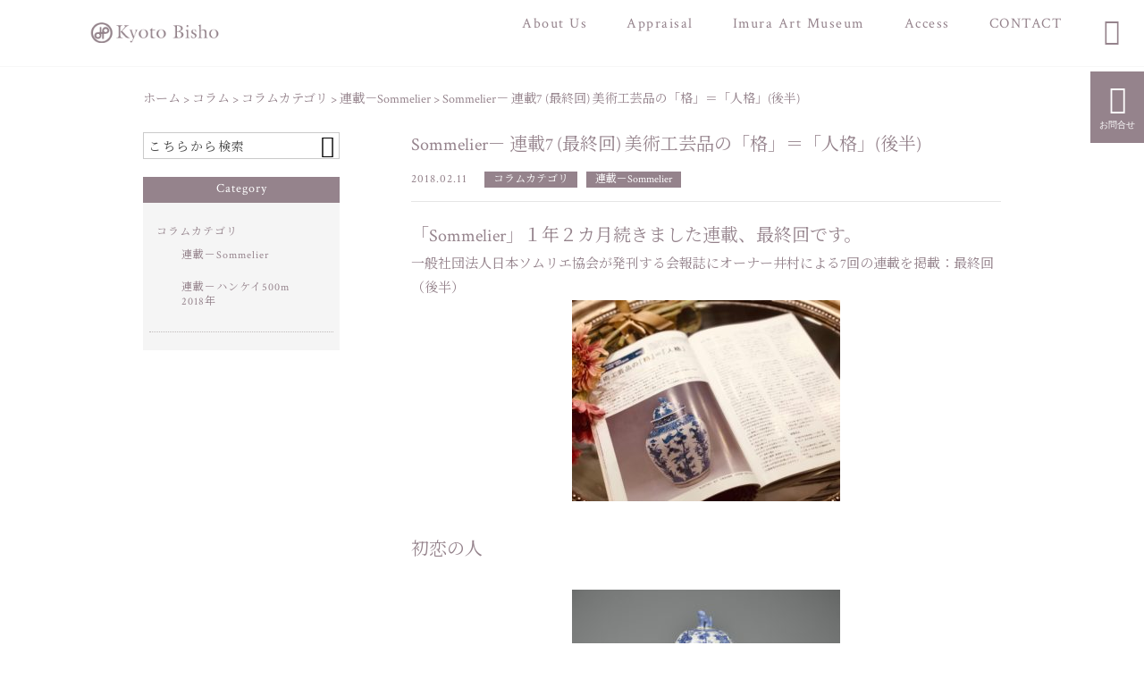

--- FILE ---
content_type: text/html; charset=UTF-8
request_url: https://kyotobisho.com/columns/sommelier%EF%BC%8D-%E9%80%A3%E8%BC%897-%E6%9C%80%E7%B5%82%E5%9B%9E%E5%BE%8C%E5%8D%8A-%E7%BE%8E%E8%A1%93%E5%B7%A5%E8%8A%B8%E5%93%81%E3%81%AE%E3%80%8C%E6%A0%BC%E3%80%8D%EF%BC%9D%E3%80%8C%E4%BA%BA/
body_size: 26056
content:
<!DOCTYPE html>
<html lang="ja">
<head>
<meta charset="UTF-8" />
<meta name="viewport" content="width=device-width,initial-scale=1">
<meta name="format-detection" content="telephone=no">
<link rel="pingback" href="https://kyotobisho.com/jetb/xmlrpc.php" />
<link rel="shortcut icon" href="https://kyotobisho.com/jetb/wp-content/uploads/2019/02/favicon.ico" />
<!--▼-追加CSS-▼-->

<title>Sommelier－ 連載7 (最終回) 美術工芸品の「格」＝「人格」(後半) | 京都美商ギャラリー</title>

		<!-- All in One SEO 4.7.1.1 - aioseo.com -->
		<meta name="description" content="「Sommelier」１年２カ月続きました連載、最終回です。 一般社団法人日本ソムリエ協会が発刊する会報誌にオ" />
		<meta name="robots" content="max-image-preview:large" />
		<link rel="canonical" href="https://kyotobisho.com/columns/sommelier%ef%bc%8d-%e9%80%a3%e8%bc%897-%e6%9c%80%e7%b5%82%e5%9b%9e%e5%be%8c%e5%8d%8a-%e7%be%8e%e8%a1%93%e5%b7%a5%e8%8a%b8%e5%93%81%e3%81%ae%e3%80%8c%e6%a0%bc%e3%80%8d%ef%bc%9d%e3%80%8c%e4%ba%ba/" />
		<meta name="generator" content="All in One SEO (AIOSEO) 4.7.1.1" />
		<meta property="og:locale" content="ja_JP" />
		<meta property="og:site_name" content="京都美商株式会社" />
		<meta property="og:type" content="article" />
		<meta property="og:title" content="Sommelier－ 連載7 (最終回) 美術工芸品の「格」＝「人格」(後半) | 京都美商ギャラリー" />
		<meta property="og:description" content="「Sommelier」１年２カ月続きました連載、最終回です。 一般社団法人日本ソムリエ協会が発刊する会報誌にオ" />
		<meta property="og:url" content="https://kyotobisho.com/columns/sommelier%ef%bc%8d-%e9%80%a3%e8%bc%897-%e6%9c%80%e7%b5%82%e5%9b%9e%e5%be%8c%e5%8d%8a-%e7%be%8e%e8%a1%93%e5%b7%a5%e8%8a%b8%e5%93%81%e3%81%ae%e3%80%8c%e6%a0%bc%e3%80%8d%ef%bc%9d%e3%80%8c%e4%ba%ba/" />
		<meta property="og:image" content="https://kyotobisho.com/jetb/wp-content/uploads/2019/03/0a7e1fff84531cdd4fac0e4a197c3487.jpg" />
		<meta property="og:image:secure_url" content="https://kyotobisho.com/jetb/wp-content/uploads/2019/03/0a7e1fff84531cdd4fac0e4a197c3487.jpg" />
		<meta property="og:image:width" content="1440" />
		<meta property="og:image:height" content="1920" />
		<meta property="article:published_time" content="2018-02-11T04:21:42+00:00" />
		<meta property="article:modified_time" content="2023-05-12T08:09:21+00:00" />
		<meta name="twitter:card" content="summary_large_image" />
		<meta name="twitter:title" content="Sommelier－ 連載7 (最終回) 美術工芸品の「格」＝「人格」(後半) | 京都美商ギャラリー" />
		<meta name="twitter:description" content="「Sommelier」１年２カ月続きました連載、最終回です。 一般社団法人日本ソムリエ協会が発刊する会報誌にオ" />
		<meta name="twitter:image" content="https://kyotobisho.com/jetb/wp-content/uploads/2019/03/0a7e1fff84531cdd4fac0e4a197c3487.jpg" />
		<script type="application/ld+json" class="aioseo-schema">
			{"@context":"https:\/\/schema.org","@graph":[{"@type":"BreadcrumbList","@id":"https:\/\/kyotobisho.com\/columns\/sommelier%ef%bc%8d-%e9%80%a3%e8%bc%897-%e6%9c%80%e7%b5%82%e5%9b%9e%e5%be%8c%e5%8d%8a-%e7%be%8e%e8%a1%93%e5%b7%a5%e8%8a%b8%e5%93%81%e3%81%ae%e3%80%8c%e6%a0%bc%e3%80%8d%ef%bc%9d%e3%80%8c%e4%ba%ba\/#breadcrumblist","itemListElement":[{"@type":"ListItem","@id":"https:\/\/kyotobisho.com\/#listItem","position":1,"name":"\u5bb6"}]},{"@type":"Organization","@id":"https:\/\/kyotobisho.com\/#organization","name":"\u4eac\u90fd\u7f8e\u5546\u682a\u5f0f\u4f1a\u793e","description":"\u4eac\u90fd\u7f8e\u5546\u30ae\u30e3\u30e9\u30ea\u30fc\u306f\u30011961\u5e74\u306b\u4eac\u90fd\u4e0b\u9d28\u3067\u5275\u7acb\u3057\u305f\u897f\u6d0b\u30a2\u30f3\u30c6\u30a3\u30fc\u30af\u30fb\u80a5\u524d\u78c1\u5668\u306e\u5c02\u9580\u5e97\u3067\u3059\u3002\u9577\u5e74\u8490\u96c6\u3092\u3057\u3066\u304d\u305f\u7d4c\u9a13\u3092\u3082\u3068\u306b\u3001\u30aa\u30fc\u30eb\u30c9\u30d0\u30ab\u30e9\u3084\u30aa\u30fc\u30eb\u30c9\u30d5\u30e9\u30f3\u30b9\u3001\u53e4\u4f0a\u4e07\u91cc\u3084\u67ff\u53f3\u885b\u9580\u306a\u3069\u3092\u53d6\u308a\u6271\u3063\u3066\u304a\u308a\u307e\u3059\u3002\u91cf\u7523\u54c1\u3070\u304b\u308a\u306e\u8fd1\u5e74\u3067\u306f\u898b\u3089\u308c\u306a\u304f\u306a\u3063\u305f\u8077\u4eba\u6280\u3001\u624b\u4f5c\u308a\u306e\u6e29\u304b\u307f\u306e\u9b45\u529b\u3092\u3088\u308a\u591a\u304f\u306e\u65b9\u306b\u8eab\u8fd1\u306b\u611f\u3058\u3066\u9802\u304d\u305f\u3044\u3068\u8003\u3048\u3066\u3044\u307e\u3059\u3002","url":"https:\/\/kyotobisho.com\/","telephone":"+81757222300","logo":{"@type":"ImageObject","url":"https:\/\/kyotobisho.com\/jetb\/wp-content\/uploads\/2021\/03\/2839ab849d9b2c81bd86f4778e9767e3-2.jpg","@id":"https:\/\/kyotobisho.com\/columns\/sommelier%ef%bc%8d-%e9%80%a3%e8%bc%897-%e6%9c%80%e7%b5%82%e5%9b%9e%e5%be%8c%e5%8d%8a-%e7%be%8e%e8%a1%93%e5%b7%a5%e8%8a%b8%e5%93%81%e3%81%ae%e3%80%8c%e6%a0%bc%e3%80%8d%ef%bc%9d%e3%80%8c%e4%ba%ba\/#organizationLogo"},"image":{"@id":"https:\/\/kyotobisho.com\/columns\/sommelier%ef%bc%8d-%e9%80%a3%e8%bc%897-%e6%9c%80%e7%b5%82%e5%9b%9e%e5%be%8c%e5%8d%8a-%e7%be%8e%e8%a1%93%e5%b7%a5%e8%8a%b8%e5%93%81%e3%81%ae%e3%80%8c%e6%a0%bc%e3%80%8d%ef%bc%9d%e3%80%8c%e4%ba%ba\/#organizationLogo"}},{"@type":"WebPage","@id":"https:\/\/kyotobisho.com\/columns\/sommelier%ef%bc%8d-%e9%80%a3%e8%bc%897-%e6%9c%80%e7%b5%82%e5%9b%9e%e5%be%8c%e5%8d%8a-%e7%be%8e%e8%a1%93%e5%b7%a5%e8%8a%b8%e5%93%81%e3%81%ae%e3%80%8c%e6%a0%bc%e3%80%8d%ef%bc%9d%e3%80%8c%e4%ba%ba\/#webpage","url":"https:\/\/kyotobisho.com\/columns\/sommelier%ef%bc%8d-%e9%80%a3%e8%bc%897-%e6%9c%80%e7%b5%82%e5%9b%9e%e5%be%8c%e5%8d%8a-%e7%be%8e%e8%a1%93%e5%b7%a5%e8%8a%b8%e5%93%81%e3%81%ae%e3%80%8c%e6%a0%bc%e3%80%8d%ef%bc%9d%e3%80%8c%e4%ba%ba\/","name":"Sommelier\uff0d \u9023\u8f097 (\u6700\u7d42\u56de) \u7f8e\u8853\u5de5\u82b8\u54c1\u306e\u300c\u683c\u300d\uff1d\u300c\u4eba\u683c\u300d(\u5f8c\u534a) | \u4eac\u90fd\u7f8e\u5546\u30ae\u30e3\u30e9\u30ea\u30fc","description":"\u300cSommelier\u300d\uff11\u5e74\uff12\u30ab\u6708\u7d9a\u304d\u307e\u3057\u305f\u9023\u8f09\u3001\u6700\u7d42\u56de\u3067\u3059\u3002 \u4e00\u822c\u793e\u56e3\u6cd5\u4eba\u65e5\u672c\u30bd\u30e0\u30ea\u30a8\u5354\u4f1a\u304c\u767a\u520a\u3059\u308b\u4f1a\u5831\u8a8c\u306b\u30aa","inLanguage":"ja","isPartOf":{"@id":"https:\/\/kyotobisho.com\/#website"},"breadcrumb":{"@id":"https:\/\/kyotobisho.com\/columns\/sommelier%ef%bc%8d-%e9%80%a3%e8%bc%897-%e6%9c%80%e7%b5%82%e5%9b%9e%e5%be%8c%e5%8d%8a-%e7%be%8e%e8%a1%93%e5%b7%a5%e8%8a%b8%e5%93%81%e3%81%ae%e3%80%8c%e6%a0%bc%e3%80%8d%ef%bc%9d%e3%80%8c%e4%ba%ba\/#breadcrumblist"},"image":{"@type":"ImageObject","url":"https:\/\/kyotobisho.com\/jetb\/wp-content\/uploads\/2019\/03\/0a7e1fff84531cdd4fac0e4a197c3487.jpg","@id":"https:\/\/kyotobisho.com\/columns\/sommelier%ef%bc%8d-%e9%80%a3%e8%bc%897-%e6%9c%80%e7%b5%82%e5%9b%9e%e5%be%8c%e5%8d%8a-%e7%be%8e%e8%a1%93%e5%b7%a5%e8%8a%b8%e5%93%81%e3%81%ae%e3%80%8c%e6%a0%bc%e3%80%8d%ef%bc%9d%e3%80%8c%e4%ba%ba\/#mainImage","width":1440,"height":1920,"caption":"\u30bd\u30e0\u30ea\u30a8-7"},"primaryImageOfPage":{"@id":"https:\/\/kyotobisho.com\/columns\/sommelier%ef%bc%8d-%e9%80%a3%e8%bc%897-%e6%9c%80%e7%b5%82%e5%9b%9e%e5%be%8c%e5%8d%8a-%e7%be%8e%e8%a1%93%e5%b7%a5%e8%8a%b8%e5%93%81%e3%81%ae%e3%80%8c%e6%a0%bc%e3%80%8d%ef%bc%9d%e3%80%8c%e4%ba%ba\/#mainImage"},"datePublished":"2018-02-11T13:21:42+09:00","dateModified":"2023-05-12T17:09:21+09:00"},{"@type":"WebSite","@id":"https:\/\/kyotobisho.com\/#website","url":"https:\/\/kyotobisho.com\/","name":"\u4eac\u90fd\u7f8e\u5546\u30ae\u30e3\u30e9\u30ea\u30fc","description":"\u4eac\u90fd\u7f8e\u5546\u30ae\u30e3\u30e9\u30ea\u30fc\u306f\u30011961\u5e74\u306b\u4eac\u90fd\u4e0b\u9d28\u3067\u5275\u7acb\u3057\u305f\u897f\u6d0b\u30a2\u30f3\u30c6\u30a3\u30fc\u30af\u30fb\u80a5\u524d\u78c1\u5668\u306e\u5c02\u9580\u5e97\u3067\u3059\u3002\u9577\u5e74\u8490\u96c6\u3092\u3057\u3066\u304d\u305f\u7d4c\u9a13\u3092\u3082\u3068\u306b\u3001\u30aa\u30fc\u30eb\u30c9\u30d0\u30ab\u30e9\u3084\u30aa\u30fc\u30eb\u30c9\u30d5\u30e9\u30f3\u30b9\u3001\u53e4\u4f0a\u4e07\u91cc\u3084\u67ff\u53f3\u885b\u9580\u306a\u3069\u3092\u53d6\u308a\u6271\u3063\u3066\u304a\u308a\u307e\u3059\u3002\u91cf\u7523\u54c1\u3070\u304b\u308a\u306e\u8fd1\u5e74\u3067\u306f\u898b\u3089\u308c\u306a\u304f\u306a\u3063\u305f\u8077\u4eba\u6280\u3001\u624b\u4f5c\u308a\u306e\u6e29\u304b\u307f\u306e\u9b45\u529b\u3092\u3088\u308a\u591a\u304f\u306e\u65b9\u306b\u8eab\u8fd1\u306b\u611f\u3058\u3066\u9802\u304d\u305f\u3044\u3068\u8003\u3048\u3066\u3044\u307e\u3059\u3002","inLanguage":"ja","publisher":{"@id":"https:\/\/kyotobisho.com\/#organization"}}]}
		</script>
		<!-- All in One SEO -->

<link rel='dns-prefetch' href='//yubinbango.github.io' />
<link rel='dns-prefetch' href='//static.addtoany.com' />
<link rel='dns-prefetch' href='//fonts.googleapis.com' />
<link rel="alternate" type="application/rss+xml" title="京都美商ギャラリー &raquo; フィード" href="https://kyotobisho.com/feed/" />
<link rel="alternate" type="application/rss+xml" title="京都美商ギャラリー &raquo; コメントフィード" href="https://kyotobisho.com/comments/feed/" />
<script type="text/javascript">
/* <![CDATA[ */
window._wpemojiSettings = {"baseUrl":"https:\/\/s.w.org\/images\/core\/emoji\/15.0.3\/72x72\/","ext":".png","svgUrl":"https:\/\/s.w.org\/images\/core\/emoji\/15.0.3\/svg\/","svgExt":".svg","source":{"concatemoji":"https:\/\/kyotobisho.com\/jetb\/wp-includes\/js\/wp-emoji-release.min.js?ver=6.6.4"}};
/*! This file is auto-generated */
!function(i,n){var o,s,e;function c(e){try{var t={supportTests:e,timestamp:(new Date).valueOf()};sessionStorage.setItem(o,JSON.stringify(t))}catch(e){}}function p(e,t,n){e.clearRect(0,0,e.canvas.width,e.canvas.height),e.fillText(t,0,0);var t=new Uint32Array(e.getImageData(0,0,e.canvas.width,e.canvas.height).data),r=(e.clearRect(0,0,e.canvas.width,e.canvas.height),e.fillText(n,0,0),new Uint32Array(e.getImageData(0,0,e.canvas.width,e.canvas.height).data));return t.every(function(e,t){return e===r[t]})}function u(e,t,n){switch(t){case"flag":return n(e,"\ud83c\udff3\ufe0f\u200d\u26a7\ufe0f","\ud83c\udff3\ufe0f\u200b\u26a7\ufe0f")?!1:!n(e,"\ud83c\uddfa\ud83c\uddf3","\ud83c\uddfa\u200b\ud83c\uddf3")&&!n(e,"\ud83c\udff4\udb40\udc67\udb40\udc62\udb40\udc65\udb40\udc6e\udb40\udc67\udb40\udc7f","\ud83c\udff4\u200b\udb40\udc67\u200b\udb40\udc62\u200b\udb40\udc65\u200b\udb40\udc6e\u200b\udb40\udc67\u200b\udb40\udc7f");case"emoji":return!n(e,"\ud83d\udc26\u200d\u2b1b","\ud83d\udc26\u200b\u2b1b")}return!1}function f(e,t,n){var r="undefined"!=typeof WorkerGlobalScope&&self instanceof WorkerGlobalScope?new OffscreenCanvas(300,150):i.createElement("canvas"),a=r.getContext("2d",{willReadFrequently:!0}),o=(a.textBaseline="top",a.font="600 32px Arial",{});return e.forEach(function(e){o[e]=t(a,e,n)}),o}function t(e){var t=i.createElement("script");t.src=e,t.defer=!0,i.head.appendChild(t)}"undefined"!=typeof Promise&&(o="wpEmojiSettingsSupports",s=["flag","emoji"],n.supports={everything:!0,everythingExceptFlag:!0},e=new Promise(function(e){i.addEventListener("DOMContentLoaded",e,{once:!0})}),new Promise(function(t){var n=function(){try{var e=JSON.parse(sessionStorage.getItem(o));if("object"==typeof e&&"number"==typeof e.timestamp&&(new Date).valueOf()<e.timestamp+604800&&"object"==typeof e.supportTests)return e.supportTests}catch(e){}return null}();if(!n){if("undefined"!=typeof Worker&&"undefined"!=typeof OffscreenCanvas&&"undefined"!=typeof URL&&URL.createObjectURL&&"undefined"!=typeof Blob)try{var e="postMessage("+f.toString()+"("+[JSON.stringify(s),u.toString(),p.toString()].join(",")+"));",r=new Blob([e],{type:"text/javascript"}),a=new Worker(URL.createObjectURL(r),{name:"wpTestEmojiSupports"});return void(a.onmessage=function(e){c(n=e.data),a.terminate(),t(n)})}catch(e){}c(n=f(s,u,p))}t(n)}).then(function(e){for(var t in e)n.supports[t]=e[t],n.supports.everything=n.supports.everything&&n.supports[t],"flag"!==t&&(n.supports.everythingExceptFlag=n.supports.everythingExceptFlag&&n.supports[t]);n.supports.everythingExceptFlag=n.supports.everythingExceptFlag&&!n.supports.flag,n.DOMReady=!1,n.readyCallback=function(){n.DOMReady=!0}}).then(function(){return e}).then(function(){var e;n.supports.everything||(n.readyCallback(),(e=n.source||{}).concatemoji?t(e.concatemoji):e.wpemoji&&e.twemoji&&(t(e.twemoji),t(e.wpemoji)))}))}((window,document),window._wpemojiSettings);
/* ]]> */
</script>
<link rel='stylesheet' id='sbi_styles-css' href='https://kyotobisho.com/jetb/wp-content/plugins/instagram-feed/css/sbi-styles.min.css?ver=6.5.1' type='text/css' media='all' />
<style id='wp-emoji-styles-inline-css' type='text/css'>

	img.wp-smiley, img.emoji {
		display: inline !important;
		border: none !important;
		box-shadow: none !important;
		height: 1em !important;
		width: 1em !important;
		margin: 0 0.07em !important;
		vertical-align: -0.1em !important;
		background: none !important;
		padding: 0 !important;
	}
</style>
<link rel='stylesheet' id='wp-block-library-css' href='https://kyotobisho.com/jetb/wp-includes/css/dist/block-library/style.min.css?ver=6.6.4' type='text/css' media='all' />
<style id='classic-theme-styles-inline-css' type='text/css'>
/*! This file is auto-generated */
.wp-block-button__link{color:#fff;background-color:#32373c;border-radius:9999px;box-shadow:none;text-decoration:none;padding:calc(.667em + 2px) calc(1.333em + 2px);font-size:1.125em}.wp-block-file__button{background:#32373c;color:#fff;text-decoration:none}
</style>
<style id='global-styles-inline-css' type='text/css'>
:root{--wp--preset--aspect-ratio--square: 1;--wp--preset--aspect-ratio--4-3: 4/3;--wp--preset--aspect-ratio--3-4: 3/4;--wp--preset--aspect-ratio--3-2: 3/2;--wp--preset--aspect-ratio--2-3: 2/3;--wp--preset--aspect-ratio--16-9: 16/9;--wp--preset--aspect-ratio--9-16: 9/16;--wp--preset--color--black: #000000;--wp--preset--color--cyan-bluish-gray: #abb8c3;--wp--preset--color--white: #ffffff;--wp--preset--color--pale-pink: #f78da7;--wp--preset--color--vivid-red: #cf2e2e;--wp--preset--color--luminous-vivid-orange: #ff6900;--wp--preset--color--luminous-vivid-amber: #fcb900;--wp--preset--color--light-green-cyan: #7bdcb5;--wp--preset--color--vivid-green-cyan: #00d084;--wp--preset--color--pale-cyan-blue: #8ed1fc;--wp--preset--color--vivid-cyan-blue: #0693e3;--wp--preset--color--vivid-purple: #9b51e0;--wp--preset--gradient--vivid-cyan-blue-to-vivid-purple: linear-gradient(135deg,rgba(6,147,227,1) 0%,rgb(155,81,224) 100%);--wp--preset--gradient--light-green-cyan-to-vivid-green-cyan: linear-gradient(135deg,rgb(122,220,180) 0%,rgb(0,208,130) 100%);--wp--preset--gradient--luminous-vivid-amber-to-luminous-vivid-orange: linear-gradient(135deg,rgba(252,185,0,1) 0%,rgba(255,105,0,1) 100%);--wp--preset--gradient--luminous-vivid-orange-to-vivid-red: linear-gradient(135deg,rgba(255,105,0,1) 0%,rgb(207,46,46) 100%);--wp--preset--gradient--very-light-gray-to-cyan-bluish-gray: linear-gradient(135deg,rgb(238,238,238) 0%,rgb(169,184,195) 100%);--wp--preset--gradient--cool-to-warm-spectrum: linear-gradient(135deg,rgb(74,234,220) 0%,rgb(151,120,209) 20%,rgb(207,42,186) 40%,rgb(238,44,130) 60%,rgb(251,105,98) 80%,rgb(254,248,76) 100%);--wp--preset--gradient--blush-light-purple: linear-gradient(135deg,rgb(255,206,236) 0%,rgb(152,150,240) 100%);--wp--preset--gradient--blush-bordeaux: linear-gradient(135deg,rgb(254,205,165) 0%,rgb(254,45,45) 50%,rgb(107,0,62) 100%);--wp--preset--gradient--luminous-dusk: linear-gradient(135deg,rgb(255,203,112) 0%,rgb(199,81,192) 50%,rgb(65,88,208) 100%);--wp--preset--gradient--pale-ocean: linear-gradient(135deg,rgb(255,245,203) 0%,rgb(182,227,212) 50%,rgb(51,167,181) 100%);--wp--preset--gradient--electric-grass: linear-gradient(135deg,rgb(202,248,128) 0%,rgb(113,206,126) 100%);--wp--preset--gradient--midnight: linear-gradient(135deg,rgb(2,3,129) 0%,rgb(40,116,252) 100%);--wp--preset--font-size--small: 13px;--wp--preset--font-size--medium: 20px;--wp--preset--font-size--large: 36px;--wp--preset--font-size--x-large: 42px;--wp--preset--spacing--20: 0.44rem;--wp--preset--spacing--30: 0.67rem;--wp--preset--spacing--40: 1rem;--wp--preset--spacing--50: 1.5rem;--wp--preset--spacing--60: 2.25rem;--wp--preset--spacing--70: 3.38rem;--wp--preset--spacing--80: 5.06rem;--wp--preset--shadow--natural: 6px 6px 9px rgba(0, 0, 0, 0.2);--wp--preset--shadow--deep: 12px 12px 50px rgba(0, 0, 0, 0.4);--wp--preset--shadow--sharp: 6px 6px 0px rgba(0, 0, 0, 0.2);--wp--preset--shadow--outlined: 6px 6px 0px -3px rgba(255, 255, 255, 1), 6px 6px rgba(0, 0, 0, 1);--wp--preset--shadow--crisp: 6px 6px 0px rgba(0, 0, 0, 1);}:where(.is-layout-flex){gap: 0.5em;}:where(.is-layout-grid){gap: 0.5em;}body .is-layout-flex{display: flex;}.is-layout-flex{flex-wrap: wrap;align-items: center;}.is-layout-flex > :is(*, div){margin: 0;}body .is-layout-grid{display: grid;}.is-layout-grid > :is(*, div){margin: 0;}:where(.wp-block-columns.is-layout-flex){gap: 2em;}:where(.wp-block-columns.is-layout-grid){gap: 2em;}:where(.wp-block-post-template.is-layout-flex){gap: 1.25em;}:where(.wp-block-post-template.is-layout-grid){gap: 1.25em;}.has-black-color{color: var(--wp--preset--color--black) !important;}.has-cyan-bluish-gray-color{color: var(--wp--preset--color--cyan-bluish-gray) !important;}.has-white-color{color: var(--wp--preset--color--white) !important;}.has-pale-pink-color{color: var(--wp--preset--color--pale-pink) !important;}.has-vivid-red-color{color: var(--wp--preset--color--vivid-red) !important;}.has-luminous-vivid-orange-color{color: var(--wp--preset--color--luminous-vivid-orange) !important;}.has-luminous-vivid-amber-color{color: var(--wp--preset--color--luminous-vivid-amber) !important;}.has-light-green-cyan-color{color: var(--wp--preset--color--light-green-cyan) !important;}.has-vivid-green-cyan-color{color: var(--wp--preset--color--vivid-green-cyan) !important;}.has-pale-cyan-blue-color{color: var(--wp--preset--color--pale-cyan-blue) !important;}.has-vivid-cyan-blue-color{color: var(--wp--preset--color--vivid-cyan-blue) !important;}.has-vivid-purple-color{color: var(--wp--preset--color--vivid-purple) !important;}.has-black-background-color{background-color: var(--wp--preset--color--black) !important;}.has-cyan-bluish-gray-background-color{background-color: var(--wp--preset--color--cyan-bluish-gray) !important;}.has-white-background-color{background-color: var(--wp--preset--color--white) !important;}.has-pale-pink-background-color{background-color: var(--wp--preset--color--pale-pink) !important;}.has-vivid-red-background-color{background-color: var(--wp--preset--color--vivid-red) !important;}.has-luminous-vivid-orange-background-color{background-color: var(--wp--preset--color--luminous-vivid-orange) !important;}.has-luminous-vivid-amber-background-color{background-color: var(--wp--preset--color--luminous-vivid-amber) !important;}.has-light-green-cyan-background-color{background-color: var(--wp--preset--color--light-green-cyan) !important;}.has-vivid-green-cyan-background-color{background-color: var(--wp--preset--color--vivid-green-cyan) !important;}.has-pale-cyan-blue-background-color{background-color: var(--wp--preset--color--pale-cyan-blue) !important;}.has-vivid-cyan-blue-background-color{background-color: var(--wp--preset--color--vivid-cyan-blue) !important;}.has-vivid-purple-background-color{background-color: var(--wp--preset--color--vivid-purple) !important;}.has-black-border-color{border-color: var(--wp--preset--color--black) !important;}.has-cyan-bluish-gray-border-color{border-color: var(--wp--preset--color--cyan-bluish-gray) !important;}.has-white-border-color{border-color: var(--wp--preset--color--white) !important;}.has-pale-pink-border-color{border-color: var(--wp--preset--color--pale-pink) !important;}.has-vivid-red-border-color{border-color: var(--wp--preset--color--vivid-red) !important;}.has-luminous-vivid-orange-border-color{border-color: var(--wp--preset--color--luminous-vivid-orange) !important;}.has-luminous-vivid-amber-border-color{border-color: var(--wp--preset--color--luminous-vivid-amber) !important;}.has-light-green-cyan-border-color{border-color: var(--wp--preset--color--light-green-cyan) !important;}.has-vivid-green-cyan-border-color{border-color: var(--wp--preset--color--vivid-green-cyan) !important;}.has-pale-cyan-blue-border-color{border-color: var(--wp--preset--color--pale-cyan-blue) !important;}.has-vivid-cyan-blue-border-color{border-color: var(--wp--preset--color--vivid-cyan-blue) !important;}.has-vivid-purple-border-color{border-color: var(--wp--preset--color--vivid-purple) !important;}.has-vivid-cyan-blue-to-vivid-purple-gradient-background{background: var(--wp--preset--gradient--vivid-cyan-blue-to-vivid-purple) !important;}.has-light-green-cyan-to-vivid-green-cyan-gradient-background{background: var(--wp--preset--gradient--light-green-cyan-to-vivid-green-cyan) !important;}.has-luminous-vivid-amber-to-luminous-vivid-orange-gradient-background{background: var(--wp--preset--gradient--luminous-vivid-amber-to-luminous-vivid-orange) !important;}.has-luminous-vivid-orange-to-vivid-red-gradient-background{background: var(--wp--preset--gradient--luminous-vivid-orange-to-vivid-red) !important;}.has-very-light-gray-to-cyan-bluish-gray-gradient-background{background: var(--wp--preset--gradient--very-light-gray-to-cyan-bluish-gray) !important;}.has-cool-to-warm-spectrum-gradient-background{background: var(--wp--preset--gradient--cool-to-warm-spectrum) !important;}.has-blush-light-purple-gradient-background{background: var(--wp--preset--gradient--blush-light-purple) !important;}.has-blush-bordeaux-gradient-background{background: var(--wp--preset--gradient--blush-bordeaux) !important;}.has-luminous-dusk-gradient-background{background: var(--wp--preset--gradient--luminous-dusk) !important;}.has-pale-ocean-gradient-background{background: var(--wp--preset--gradient--pale-ocean) !important;}.has-electric-grass-gradient-background{background: var(--wp--preset--gradient--electric-grass) !important;}.has-midnight-gradient-background{background: var(--wp--preset--gradient--midnight) !important;}.has-small-font-size{font-size: var(--wp--preset--font-size--small) !important;}.has-medium-font-size{font-size: var(--wp--preset--font-size--medium) !important;}.has-large-font-size{font-size: var(--wp--preset--font-size--large) !important;}.has-x-large-font-size{font-size: var(--wp--preset--font-size--x-large) !important;}
:where(.wp-block-post-template.is-layout-flex){gap: 1.25em;}:where(.wp-block-post-template.is-layout-grid){gap: 1.25em;}
:where(.wp-block-columns.is-layout-flex){gap: 2em;}:where(.wp-block-columns.is-layout-grid){gap: 2em;}
:root :where(.wp-block-pullquote){font-size: 1.5em;line-height: 1.6;}
</style>
<link rel='stylesheet' id='contact-form-7-css' href='https://kyotobisho.com/jetb/wp-content/plugins/contact-form-7/includes/css/styles.css?ver=5.9.8' type='text/css' media='all' />
<link rel='stylesheet' id='wp-pagenavi-css' href='https://kyotobisho.com/jetb/wp-content/plugins/wp-pagenavi/pagenavi-css.css?ver=2.70' type='text/css' media='all' />
<link rel='stylesheet' id='style-sheet-css' href='https://kyotobisho.com/jetb/wp-content/themes/jet-cms14-c1/style.css?ver=6.6.4' type='text/css' media='all' />
<link rel='stylesheet' id='JetB_press-fonts-css' href='https://fonts.googleapis.com/css?family=Open+Sans:400italic,700italic,400,700&#038;subset=latin,latin-ext' type='text/css' media='all' />
<link rel='stylesheet' id='fancybox-css' href='https://kyotobisho.com/jetb/wp-content/plugins/easy-fancybox/fancybox/1.5.4/jquery.fancybox.min.css?ver=6.6.4' type='text/css' media='screen' />
<style id='fancybox-inline-css' type='text/css'>
#fancybox-outer{background:#ffffff}#fancybox-content{background:#ffffff;border-color:#ffffff;color:#000000;}#fancybox-title,#fancybox-title-float-main{color:#fff}
</style>
<link rel='stylesheet' id='tablepress-default-css' href='https://kyotobisho.com/jetb/wp-content/plugins/tablepress/css/build/default.css?ver=2.4.2' type='text/css' media='all' />
<link rel='stylesheet' id='addtoany-css' href='https://kyotobisho.com/jetb/wp-content/plugins/add-to-any/addtoany.min.css?ver=1.16' type='text/css' media='all' />
<script type="text/javascript" id="addtoany-core-js-before">
/* <![CDATA[ */
window.a2a_config=window.a2a_config||{};a2a_config.callbacks=[];a2a_config.overlays=[];a2a_config.templates={};a2a_localize = {
	Share: "共有",
	Save: "ブックマーク",
	Subscribe: "購読",
	Email: "メール",
	Bookmark: "ブックマーク",
	ShowAll: "すべて表示する",
	ShowLess: "小さく表示する",
	FindServices: "サービスを探す",
	FindAnyServiceToAddTo: "追加するサービスを今すぐ探す",
	PoweredBy: "Powered by",
	ShareViaEmail: "メールでシェアする",
	SubscribeViaEmail: "メールで購読する",
	BookmarkInYourBrowser: "ブラウザにブックマーク",
	BookmarkInstructions: "このページをブックマークするには、 Ctrl+D または \u2318+D を押下。",
	AddToYourFavorites: "お気に入りに追加",
	SendFromWebOrProgram: "任意のメールアドレスまたはメールプログラムから送信",
	EmailProgram: "メールプログラム",
	More: "詳細&#8230;",
	ThanksForSharing: "共有ありがとうございます !",
	ThanksForFollowing: "フォローありがとうございます !"
};
/* ]]> */
</script>
<script type="text/javascript" defer src="https://static.addtoany.com/menu/page.js" id="addtoany-core-js"></script>
<script type="text/javascript" src="https://kyotobisho.com/jetb/wp-includes/js/jquery/jquery.min.js?ver=3.7.1" id="jquery-core-js"></script>
<script type="text/javascript" src="https://kyotobisho.com/jetb/wp-includes/js/jquery/jquery-migrate.min.js?ver=3.4.1" id="jquery-migrate-js"></script>
<script type="text/javascript" defer src="https://kyotobisho.com/jetb/wp-content/plugins/add-to-any/addtoany.min.js?ver=1.1" id="addtoany-jquery-js"></script>
<link rel="https://api.w.org/" href="https://kyotobisho.com/wp-json/" /><link rel="alternate" title="JSON" type="application/json" href="https://kyotobisho.com/wp-json/wp/v2/columns/4605" /><link rel="EditURI" type="application/rsd+xml" title="RSD" href="https://kyotobisho.com/jetb/xmlrpc.php?rsd" />
<meta name="generator" content="WordPress 6.6.4" />
<link rel='shortlink' href='https://kyotobisho.com/?p=4605' />
<link rel="alternate" title="oEmbed (JSON)" type="application/json+oembed" href="https://kyotobisho.com/wp-json/oembed/1.0/embed?url=https%3A%2F%2Fkyotobisho.com%2Fcolumns%2Fsommelier%25ef%25bc%258d-%25e9%2580%25a3%25e8%25bc%25897-%25e6%259c%2580%25e7%25b5%2582%25e5%259b%259e%25e5%25be%258c%25e5%258d%258a-%25e7%25be%258e%25e8%25a1%2593%25e5%25b7%25a5%25e8%258a%25b8%25e5%2593%2581%25e3%2581%25ae%25e3%2580%258c%25e6%25a0%25bc%25e3%2580%258d%25ef%25bc%259d%25e3%2580%258c%25e4%25ba%25ba%2F" />
<link rel="alternate" title="oEmbed (XML)" type="text/xml+oembed" href="https://kyotobisho.com/wp-json/oembed/1.0/embed?url=https%3A%2F%2Fkyotobisho.com%2Fcolumns%2Fsommelier%25ef%25bc%258d-%25e9%2580%25a3%25e8%25bc%25897-%25e6%259c%2580%25e7%25b5%2582%25e5%259b%259e%25e5%25be%258c%25e5%258d%258a-%25e7%25be%258e%25e8%25a1%2593%25e5%25b7%25a5%25e8%258a%25b8%25e5%2593%2581%25e3%2581%25ae%25e3%2580%258c%25e6%25a0%25bc%25e3%2580%258d%25ef%25bc%259d%25e3%2580%258c%25e4%25ba%25ba%2F&#038;format=xml" />
<!-- Analytics by WP Statistics v14.10.1 - https://wp-statistics.com/ -->
<link rel="stylesheet" href="https://fonts.googleapis.com/icon?family=Material+Icons">
<link rel="stylesheet" href="https://code.ionicframework.com/ionicons/2.0.1/css/ionicons.min.css">
<link rel="stylesheet" href="https://kyotobisho.com/jetb/wp-content/themes/jet-cms14-c1/css/slick.css" type="text/css" />
<link rel="stylesheet" href="https://kyotobisho.com/jetb/wp-content/themes/jet-cms14-c1/css/slick-theme.css" type="text/css" />
<link rel="stylesheet" href="https://kyotobisho.com/jetb/wp-content/themes/jet-cms14-c1/css/jquery.mCustomScrollbar.css" type="text/css" />

<link rel="stylesheet" href="https://kyotobisho.com/jetb/wp-content/themes/jet-cms14-c1/jet_style.css" type="text/css" />
<link rel="stylesheet" href="https://kyotobisho.com/jetb/wp-content/themes/jet-cms14-c1/style_media.css" type="text/css" />
<link rel="stylesheet" href="https://kyotobisho.com/jetb/wp-content/themes/jet-cms14-c1/jet_media.css" type="text/css" />
<link rel="stylesheet" href="https://kyotobisho.com/jetb/wp-content/themes/jet-cms14-c1/Jet_Tpl_style.css" type="text/css" />
<link rel="stylesheet" href="https://kyotobisho.com/jetb/wp-content/themes/jet-cms14-c1/css/woo.css" type="text/css" />

<!-- Global site tag (gtag.js) - Google Analytics -->
<script async src="https://www.googletagmanager.com/gtag/js?id=G-3Q97EK6T1R"></script>
<script>
  window.dataLayer = window.dataLayer || [];
  function gtag(){dataLayer.push(arguments);}
  gtag('js', new Date());

  gtag('config', 'G-3Q97EK6T1R');
</script>
</head>

<body class="columns-template-default single single-columns postid-4605" ontouchstart="">
		<div id="top" class="allwrapper mnch">
			<header id="upper" class="head_bg cf">
			<h1><a href="https://kyotobisho.com/"><img src="https://kyotobisho.com/jetb/wp-content/uploads/2021/05/ecba5553a2ba8cffb70ad8cf97293875.png" alt="京都美商ギャラリー 京都美商ギャラリーは、1961年に京都下鴨で創立した西洋アンティーク・肥前磁器の専門店です。長年蒐集をしてきた経験をもとに、オールドバカラやオールドフランス、古伊万里や柿右衛門などを取り扱っております。量産品ばかりの近年では見られなくなった職人技、手作りの温かみの魅力をより多くの方に身近に感じて頂きたいと考えています。"></a></h1>

			<div class="menu-trigger" href="#">
				<div class="trigger_wrap">
					<span></span>
					<span></span>
					<span></span>
				</div>
				<p>menu</p>
			</div>

			<nav class="g_nav_sp sp cf">
				<ul id="menu-menu-1" class="g_nav_menu menu"><li><a href="https://kyotobisho.com/about/">About Us</a></li>
<li><a href="https://kyotobisho.com/appraisal/">Appraisal</a>
<ul class="sub-menu">
	<li><a href="https://kyotobisho.com/kantei/">美術品鑑定</a></li>
	<li><a href="https://kyotobisho.com/purchase/">作品の買取</a></li>
</ul>
</li>
<li><a href="https://kyotobisho.com/imuraart-museum/">Imura Art Museum</a>
<ul class="sub-menu">
	<li><a href="https://kyotobisho.com/museum-collection-room/">Owner’s Private Room</a></li>
	<li><a href="https://kyotobisho.com/aboutmuseum/">about</a></li>
	<li><a href="https://kyotobisho.com/column/">COLUMN</a></li>
</ul>
</li>
<li><a href="https://kyotobisho.com/access/">Access</a></li>
<li><a href="https://kyotobisho.com/contact/">CONTACT</a></li>
</ul>			</nav>
			<nav class="g_nav pc cf">
				<ul id="menu-menu-2" class="g_nav_menu menu"><li><a href="https://kyotobisho.com/about/">About Us</a></li>
<li><a href="https://kyotobisho.com/appraisal/">Appraisal</a>
<ul class="sub-menu">
	<li><a href="https://kyotobisho.com/kantei/">美術品鑑定</a></li>
	<li><a href="https://kyotobisho.com/purchase/">作品の買取</a></li>
</ul>
</li>
<li><a href="https://kyotobisho.com/imuraart-museum/">Imura Art Museum</a>
<ul class="sub-menu">
	<li><a href="https://kyotobisho.com/museum-collection-room/">Owner’s Private Room</a></li>
	<li><a href="https://kyotobisho.com/aboutmuseum/">about</a></li>
	<li><a href="https://kyotobisho.com/column/">COLUMN</a></li>
</ul>
</li>
<li><a href="https://kyotobisho.com/access/">Access</a></li>
<li><a href="https://kyotobisho.com/contact/">CONTACT</a></li>
</ul>			</nav>

			<p id="btn-search">&#xf2f5;</p>
			<div class="header-search l-absolute">
				<form action="https://kyotobisho.com/" method="get" id="jet_searchform-header">
					<input id="jet_searchBtn_header" type="submit" name="searchBtn" value="&#xf2f5;" />
					<input id="jet_keywords_header" type="text" name="s" id="site_search" placeholder="" />
				</form>
			</div>
		</header>
<!--single-->
<div id="blog_area">
<!--▼▼▼▼コンテンツエリア▼▼▼▼-->
<div class="breadcrumbs">
	<!-- Breadcrumb NavXT 7.3.1 -->
<span property="itemListElement" typeof="ListItem"><a property="item" typeof="WebPage" title="Go to 京都美商ギャラリー." href="https://kyotobisho.com" class="home"><span property="name">ホーム</span></a><meta property="position" content="1"></span> &gt; <span property="itemListElement" typeof="ListItem"><a property="item" typeof="WebPage" title="コラムへ移動する" href="https://kyotobisho.com/columns/" class="archive post-columns-archive" ><span property="name">コラム</span></a><meta property="position" content="2"></span> &gt; <span property="itemListElement" typeof="ListItem"><a property="item" typeof="WebPage" title="Go to the コラムカテゴリ カテゴリー archives." href="https://kyotobisho.com/columns_cat/%e3%82%b3%e3%83%a9%e3%83%a0%e3%82%ab%e3%83%86%e3%82%b4%e3%83%aa/" class="taxonomy columns_cat" ><span property="name">コラムカテゴリ</span></a><meta property="position" content="3"></span> &gt; <span property="itemListElement" typeof="ListItem"><a property="item" typeof="WebPage" title="Go to the 連載－Sommelier カテゴリー archives." href="https://kyotobisho.com/columns_cat/%e9%80%a3%e8%bc%89%ef%bc%8dsommelier/" class="taxonomy columns_cat" ><span property="name">連載－Sommelier</span></a><meta property="position" content="4"></span> &gt; <span property="itemListElement" typeof="ListItem"><span property="name" class="post post-columns current-item">Sommelier－ 連載7 (最終回) 美術工芸品の「格」＝「人格」(後半)</span><meta property="url" content="https://kyotobisho.com/columns/sommelier%ef%bc%8d-%e9%80%a3%e8%bc%897-%e6%9c%80%e7%b5%82%e5%9b%9e%e5%be%8c%e5%8d%8a-%e7%be%8e%e8%a1%93%e5%b7%a5%e8%8a%b8%e5%93%81%e3%81%ae%e3%80%8c%e6%a0%bc%e3%80%8d%ef%bc%9d%e3%80%8c%e4%ba%ba/"><meta property="position" content="5"></span></div>
<div class="inner cf">
	<main id="blog_cont">
		<article class="blog_box">
			
			<header class="blog_entry">
				<h1>Sommelier－ 連載7 (最終回) 美術工芸品の「格」＝「人格」(後半)</h1>
				<time class="day_entry">2018.02.11</time>
				<p class="cat_entry"><a href="https://kyotobisho.com/columns_cat/%e3%82%b3%e3%83%a9%e3%83%a0%e3%82%ab%e3%83%86%e3%82%b4%e3%83%aa/" rel="tag">コラムカテゴリ</a><a href="https://kyotobisho.com/columns_cat/%e9%80%a3%e8%bc%89%ef%bc%8dsommelier/" rel="tag">連載－Sommelier</a></p>
			</header>

			<section class="blog_text">
				<h2>「Sommelier」１年２カ月続きました連載、最終回です。</h2>
<p>一般社団法人日本ソムリエ協会が発刊する会報誌にオーナー井村による7回の連載を掲載：最終回（後半）</p>
<p><img fetchpriority="high" decoding="async" class="aligncenter size-medium wp-image-993" src="http://kyotobisho.com/jetb/wp-content/uploads/2019/03/31568c6ccd878e091012e909bbc1f989-300x225.jpg" alt="ソムリエ－(7)" width="300" height="225" srcset="https://kyotobisho.com/jetb/wp-content/uploads/2019/03/31568c6ccd878e091012e909bbc1f989-300x225.jpg 300w, https://kyotobisho.com/jetb/wp-content/uploads/2019/03/31568c6ccd878e091012e909bbc1f989-768x576.jpg 768w, https://kyotobisho.com/jetb/wp-content/uploads/2019/03/31568c6ccd878e091012e909bbc1f989-1024x768.jpg 1024w, https://kyotobisho.com/jetb/wp-content/uploads/2019/03/31568c6ccd878e091012e909bbc1f989.jpg 1920w" sizes="(max-width: 300px) 100vw, 300px" /></p>
<h2> </h2>
<h2>初恋の人</h2>
<p>　<img decoding="async" class="aligncenter size-medium wp-image-1751" src="http://kyotobisho.com/jetb/wp-content/uploads/2019/03/3e33703505e9733be92901ed6844ff06-e1555227273502-300x262.jpg" alt="" width="300" height="262" srcset="https://kyotobisho.com/jetb/wp-content/uploads/2019/03/3e33703505e9733be92901ed6844ff06-e1555227273502-300x262.jpg 300w, https://kyotobisho.com/jetb/wp-content/uploads/2019/03/3e33703505e9733be92901ed6844ff06-e1555227273502-768x671.jpg 768w, https://kyotobisho.com/jetb/wp-content/uploads/2019/03/3e33703505e9733be92901ed6844ff06-e1555227273502-1024x895.jpg 1024w" sizes="(max-width: 300px) 100vw, 300px" />　　<br />
その壺が井村美術館につい先日、到着しました。自分の眼力が試される瞬間……。</p>
<p>　　　　　　　　<br />
そこには40数年前に一目見て「すごい！」と思った、あの鳥たちの躍動感がありました。<br />
この壺は、17世紀後半の柿右衛門様式の染付で、まぎれもなく東インド会社がヨーロッパへ運んだものです。沈香壺（じんこうつぼ）といって伽羅などの香木を入れたりするもので、おそらく王侯貴族の宮殿のサロンに置かれていたのでしょう。</p>
<p>　　　　　　　　<br />
柿右衛門様式の作品で八面が面取りされていますが、それが非常に美しいです。しかも大きさに合う調和のとれた力強く流麗な筆使いが絶妙で、当時の職人の魂がはっきりと感じられる名品だと思います。超絶技巧ながら、研ぎ澄まされた緊張感のある中にも、どこか熟練の職人が鼻歌まじりでリズミカルに描いたような大らかさが私にとって気が休まり、いつまでも眺めていたい気にさせるのです。</p>
<p>　　　　　　　　　<br />
この連載の最終回に間に合わせるかのように私の手元に戻ってきたこの作品。そのどっしりとした風格から、いいものを作ろうという350年前の職人魂が今も時を超えて現代に伝わることに感動し、幸せを感じます。</p>
<p>&nbsp;</p>
<p>&nbsp;</p>
<h2>「格」には人格が宿る</h2>
<p>　　　　　　　　　　　</p>
<p>　<br />
不思議な話ですが、心をこめて制作された品々には、格・人格が宿ります。<br />
今回の題材となった壷は40年前に出会った時から、私に語りかけ、想いを伝えようとしていた気がします。<br />
最初ロンドンで出会った時には、「お疲れ様でした。必ず君を日本に連れて帰るよ」と思い、手放す時には、「また絶対に逢いたいね。」と……。そして昨年末には「おかえりなさい」と語りかけました。お客様からも、まるでそれが分かっていたかのようなお言葉を頂きました。</p>
<p>　　　　　　　　　　　　　　<br />
想いを込めて作られた製作者の手からは、その魂や想いを伝えるなにかが発せられているのではないか…といつも感じながらこの仕事に携わってきました。だからこそ、この仕事の不思議な魅力に取りつかれたのかしれません。<br />
ソムリエも美術商も、人間の作った物の中に宿る心音までをも感じ取り、まだ感じていない人達に伝えるトランスレーターのような興味深い仕事なのかもしれませんね。</p>
<p>　　　　　　　　　　<br />
知れば知るほど奥深い世界にいるのだと思います。</p>
<p>&nbsp;</p>
<p style="text-align: center;"><a href="https://kyotobisho.com/columns/sommelier－-連載7-最終回-美術工芸品の「格」＝「人格」/">←Sommelier－ 連載7 (最終回前半)</a></p>
			</section>

						
			<section class="relation_area">
				<p class="section_title"><span>関連記事</span></p>
				<ul>
									</ul>
			</section>

			<section class="bottom_area ba_txt_color ba_bg_color ba_border_color onf_">
	<h2 class="catch_copy_txt catch_copy_bg">オールドバカラ・柿右衛門・今右衛門の専門店｜京都美商ギャラリー</h2>
	<h3><img src="https://kyotobisho.com/jetb/wp-content/uploads/2021/05/ecba5553a2ba8cffb70ad8cf97293875.png" alt="京都美商ギャラリー"></h3>
	<p>京都美商ギャラリーは、1961年に京都下鴨で創立した西洋アンティーク・肥前磁器の専門店です。長年蒐集をしてきた経験をもとに、オールドバカラやオールドフランス、古伊万里や柿右衛門などを取り扱っております。量産品ばかりの近年では見られなくなった職人技、手作りの温かみの魅力をより多くの方に身近に感じて頂きたいと考えています。</p>
	<table>
				<tr>
			<th>
				屋号			</th>
			<td>
				京都美商株式会社			</td>
		</tr>
				<tr>
			<th>
				住所			</th>
			<td>
				〒606-0804<br />
京都市左京区下鴨松原町29			</td>
		</tr>
				<tr>
			<th>
				電話番号			</th>
			<td>
				075-722-2300			</td>
		</tr>
				<tr>
			<th>
				営業時間			</th>
			<td>
				11:00～17:30<br>定休日：水曜日			</td>
		</tr>
				<tr>
			<th>
				代表者名			</th>
			<td>
				井村 欣裕			</td>
		</tr>
				<tr>
			<th>
				E-mail			</th>
			<td>
				info@kyotobisho.com			</td>
		</tr>
			</table>
</section>
			<div class="addtoany_shortcode"><div class="a2a_kit a2a_kit_size_32 addtoany_list" data-a2a-url="https://kyotobisho.com/columns/sommelier%ef%bc%8d-%e9%80%a3%e8%bc%897-%e6%9c%80%e7%b5%82%e5%9b%9e%e5%be%8c%e5%8d%8a-%e7%be%8e%e8%a1%93%e5%b7%a5%e8%8a%b8%e5%93%81%e3%81%ae%e3%80%8c%e6%a0%bc%e3%80%8d%ef%bc%9d%e3%80%8c%e4%ba%ba/" data-a2a-title="Sommelier－ 連載7 (最終回) 美術工芸品の「格」＝「人格」(後半)"><a class="a2a_button_facebook" href="https://www.addtoany.com/add_to/facebook?linkurl=https%3A%2F%2Fkyotobisho.com%2Fcolumns%2Fsommelier%25ef%25bc%258d-%25e9%2580%25a3%25e8%25bc%25897-%25e6%259c%2580%25e7%25b5%2582%25e5%259b%259e%25e5%25be%258c%25e5%258d%258a-%25e7%25be%258e%25e8%25a1%2593%25e5%25b7%25a5%25e8%258a%25b8%25e5%2593%2581%25e3%2581%25ae%25e3%2580%258c%25e6%25a0%25bc%25e3%2580%258d%25ef%25bc%259d%25e3%2580%258c%25e4%25ba%25ba%2F&amp;linkname=Sommelier%EF%BC%8D%20%E9%80%A3%E8%BC%897%20%28%E6%9C%80%E7%B5%82%E5%9B%9E%29%20%E7%BE%8E%E8%A1%93%E5%B7%A5%E8%8A%B8%E5%93%81%E3%81%AE%E3%80%8C%E6%A0%BC%E3%80%8D%EF%BC%9D%E3%80%8C%E4%BA%BA%E6%A0%BC%E3%80%8D%28%E5%BE%8C%E5%8D%8A%29" title="Facebook" rel="nofollow noopener" target="_blank"></a><a class="a2a_button_twitter" href="https://www.addtoany.com/add_to/twitter?linkurl=https%3A%2F%2Fkyotobisho.com%2Fcolumns%2Fsommelier%25ef%25bc%258d-%25e9%2580%25a3%25e8%25bc%25897-%25e6%259c%2580%25e7%25b5%2582%25e5%259b%259e%25e5%25be%258c%25e5%258d%258a-%25e7%25be%258e%25e8%25a1%2593%25e5%25b7%25a5%25e8%258a%25b8%25e5%2593%2581%25e3%2581%25ae%25e3%2580%258c%25e6%25a0%25bc%25e3%2580%258d%25ef%25bc%259d%25e3%2580%258c%25e4%25ba%25ba%2F&amp;linkname=Sommelier%EF%BC%8D%20%E9%80%A3%E8%BC%897%20%28%E6%9C%80%E7%B5%82%E5%9B%9E%29%20%E7%BE%8E%E8%A1%93%E5%B7%A5%E8%8A%B8%E5%93%81%E3%81%AE%E3%80%8C%E6%A0%BC%E3%80%8D%EF%BC%9D%E3%80%8C%E4%BA%BA%E6%A0%BC%E3%80%8D%28%E5%BE%8C%E5%8D%8A%29" title="Twitter" rel="nofollow noopener" target="_blank"></a><a class="a2a_dd addtoany_share_save addtoany_share" href="https://www.addtoany.com/share"></a></div></div>
		</article><!--end blog_box-->


	</main><!--end blog_cont-->

	<aside id="side_bar">
	<div id="secondary">
		<aside id="search-2" class="widget widget_search">
			<form action="https://kyotobisho.com/" method="get" id="searchform2">
	<input id="keywords2" type="text" name="s" id="site_search" placeholder="こちらから検索" />
	<input id="searchBtn2" type="submit" name="searchBtn2" value="&#xf2f5;" />
</form>		</aside>

		<aside id="categories-2" class="widget widget_categories">
			<h3 class="widget-title">Category</h3>
			<ul>
					<li class="cat-item cat-item-81"><a href="https://kyotobisho.com/columns_cat/%e3%82%b3%e3%83%a9%e3%83%a0%e3%82%ab%e3%83%86%e3%82%b4%e3%83%aa/">コラムカテゴリ</a>
<ul class='children'>
	<li class="cat-item cat-item-82"><a href="https://kyotobisho.com/columns_cat/%e9%80%a3%e8%bc%89%ef%bc%8dsommelier/">連載－Sommelier</a>
</li>
	<li class="cat-item cat-item-83"><a href="https://kyotobisho.com/columns_cat/%e9%80%a3%e8%bc%89%ef%bc%8d%e3%83%8f%e3%83%b3%e3%82%b1%e3%82%a4500m-2018%e5%b9%b4/">連載－ハンケイ500m 2018年</a>
</li>
</ul>
</li>
			</ul>
		</aside>
		
		
	</div><!-- #secondary -->
</aside><!--end side_bar-->
</div><!--end inner-->
<!--▲▲▲▲コンテンツエリアここまで▲▲▲▲-->
</div><!--end blog_area-->
<section id="address_area" class="foot_color foot_bg">
	<div class="inner">
		<section class="foot_cont">
			<h3><a href="https://kyotobisho.com/"><img src="https://kyotobisho.com/jetb/wp-content/uploads/2021/05/ecba5553a2ba8cffb70ad8cf97293875.png" alt="京都美商ギャラリー 京都美商ギャラリーは、1961年に京都下鴨で創立した西洋アンティーク・肥前磁器の専門店です。長年蒐集をしてきた経験をもとに、オールドバカラやオールドフランス、古伊万里や柿右衛門などを取り扱っております。量産品ばかりの近年では見られなくなった職人技、手作りの温かみの魅力をより多くの方に身近に感じて頂きたいと考えています。"></a></h3>
			<address>
				<p class="foot_add">〒606-0804<br />
京都府京都市左京区下鴨松原町29</p>
				<a class="foot_tel foot_color onf_1" href="tel:075-722-2300">075-722-2300</a>
				<p class="foot_fax onf_1">075-722-3630</p>
				<p class="foot_eigyou onf_1">11:00～17:30　定休日：火/水曜日</p>
			</address>

			<ul class="footer_sns_line onf_0">
								<li>
					<a href="https://www.instagram.com/kyotobisho_gallery/" target="_blank">
						<img src="https://kyotobisho.com/jetb/wp-content/uploads/2021/05/744d5865ec9d5aec9a09f74a1f4f6423.png" alt="">
					</a>
				</li>
								<li>
					<a href="https://ja-jp.facebook.com/kyotobisho/" target="_blank">
						<img src="https://kyotobisho.com/jetb/wp-content/uploads/2021/05/eefc80df00c057ecafa231ee6a4a8607.png" alt="">
					</a>
				</li>
								<li>
					<a href="https://www.google.com/maps/place/京都美商/@35.0358592,135.7686678,17z/data=!3m1!4b1!4m5!3m4!1s0x6001086a745b98cd:0x5970e34997af4451!8m2!3d35.0358592!4d135.7708565" target="_blank">
						<img src="https://kyotobisho.com/jetb/wp-content/uploads/2021/05/ef05a7818f33d656d8974e6c380f5a29.png" alt="">
					</a>
				</li>
								<li>
					<a href="mailto:info@kyotobisho.com" target="_blank">
						<img src="https://kyotobisho.com/jetb/wp-content/uploads/2021/05/0dbbe85b045dcf72a1a9d410dc2fd480.png" alt="">
					</a>
				</li>
							</ul>
		</section>

		<div id="free_area" class="sns_cont">					<div id="sns_time_line">
				<!--タイムラインここから-->
				
<div id="sb_instagram"  class="sbi sbi_mob_col_1 sbi_tab_col_2 sbi_col_5 sbi_width_resp sbi_fixed_height" style="padding-bottom: 6px;width: 100%;height: 346px;" data-feedid="*1"  data-res="auto" data-cols="5" data-colsmobile="1" data-colstablet="2" data-num="10" data-nummobile="" data-item-padding="3" data-shortcode-atts="{}"  data-postid="4605" data-locatornonce="be8d468845" data-sbi-flags="favorLocal">
	<div class="sb_instagram_header  sbi_no_avatar"   >
	<a class="sbi_header_link" target="_blank" rel="nofollow noopener" href="https://www.instagram.com/kyotobisho_gallery/" title="@kyotobisho_gallery">
		<div class="sbi_header_text">
			<div class="sbi_header_img">
													<div class="sbi_header_hashtag_icon"  ><svg class="sbi_new_logo fa-instagram fa-w-14" aria-hidden="true" data-fa-processed="" aria-label="Instagram" data-prefix="fab" data-icon="instagram" role="img" viewBox="0 0 448 512">
	                <path fill="currentColor" d="M224.1 141c-63.6 0-114.9 51.3-114.9 114.9s51.3 114.9 114.9 114.9S339 319.5 339 255.9 287.7 141 224.1 141zm0 189.6c-41.1 0-74.7-33.5-74.7-74.7s33.5-74.7 74.7-74.7 74.7 33.5 74.7 74.7-33.6 74.7-74.7 74.7zm146.4-194.3c0 14.9-12 26.8-26.8 26.8-14.9 0-26.8-12-26.8-26.8s12-26.8 26.8-26.8 26.8 12 26.8 26.8zm76.1 27.2c-1.7-35.9-9.9-67.7-36.2-93.9-26.2-26.2-58-34.4-93.9-36.2-37-2.1-147.9-2.1-184.9 0-35.8 1.7-67.6 9.9-93.9 36.1s-34.4 58-36.2 93.9c-2.1 37-2.1 147.9 0 184.9 1.7 35.9 9.9 67.7 36.2 93.9s58 34.4 93.9 36.2c37 2.1 147.9 2.1 184.9 0 35.9-1.7 67.7-9.9 93.9-36.2 26.2-26.2 34.4-58 36.2-93.9 2.1-37 2.1-147.8 0-184.8zM398.8 388c-7.8 19.6-22.9 34.7-42.6 42.6-29.5 11.7-99.5 9-132.1 9s-102.7 2.6-132.1-9c-19.6-7.8-34.7-22.9-42.6-42.6-11.7-29.5-9-99.5-9-132.1s-2.6-102.7 9-132.1c7.8-19.6 22.9-34.7 42.6-42.6 29.5-11.7 99.5-9 132.1-9s102.7-2.6 132.1 9c19.6 7.8 34.7 22.9 42.6 42.6 11.7 29.5 9 99.5 9 132.1s2.7 102.7-9 132.1z"></path>
	            </svg></div>
							</div>

			<div class="sbi_feedtheme_header_text">
				<h3>kyotobisho_gallery</h3>
									<p class="sbi_bio">京都下鴨にある美術館併設のギャラリーです。1900年代前後のアンティークを中心に、季節にあわせた展示販売をしております。.</p>
							</div>
		</div>
	</a>
</div>

    <div id="sbi_images"  style="gap: 6px;">
		<div class="sbi_item sbi_type_video sbi_new sbi_transition" id="sbi_18033401912110778" data-date="1733091132">
    <div class="sbi_photo_wrap">
        <a class="sbi_photo" href="https://www.instagram.com/reel/DDDU5OEzr2q/" target="_blank" rel="noopener nofollow" data-full-res="https://scontent-itm1-1.cdninstagram.com/v/t51.29350-15/469181976_1273879403967382_5090941151983767624_n.jpg?_nc_cat=101&#038;ccb=1-7&#038;_nc_sid=18de74&#038;_nc_ohc=cRx7ZmMoT3gQ7kNvgGeh_W5&#038;_nc_zt=23&#038;_nc_ht=scontent-itm1-1.cdninstagram.com&#038;edm=ANo9K5cEAAAA&#038;_nc_gid=Ajtbk_95GY5V1rlRR-g-7U2&#038;oh=00_AYAmmfxlW49tWvJBeqDK9iR8wfhl9KyAplaR0O7UJ0ZDTQ&#038;oe=6756467E" data-img-src-set="{&quot;d&quot;:&quot;https:\/\/scontent-itm1-1.cdninstagram.com\/v\/t51.29350-15\/469181976_1273879403967382_5090941151983767624_n.jpg?_nc_cat=101&amp;ccb=1-7&amp;_nc_sid=18de74&amp;_nc_ohc=cRx7ZmMoT3gQ7kNvgGeh_W5&amp;_nc_zt=23&amp;_nc_ht=scontent-itm1-1.cdninstagram.com&amp;edm=ANo9K5cEAAAA&amp;_nc_gid=Ajtbk_95GY5V1rlRR-g-7U2&amp;oh=00_AYAmmfxlW49tWvJBeqDK9iR8wfhl9KyAplaR0O7UJ0ZDTQ&amp;oe=6756467E&quot;,&quot;150&quot;:&quot;https:\/\/scontent-itm1-1.cdninstagram.com\/v\/t51.29350-15\/469181976_1273879403967382_5090941151983767624_n.jpg?_nc_cat=101&amp;ccb=1-7&amp;_nc_sid=18de74&amp;_nc_ohc=cRx7ZmMoT3gQ7kNvgGeh_W5&amp;_nc_zt=23&amp;_nc_ht=scontent-itm1-1.cdninstagram.com&amp;edm=ANo9K5cEAAAA&amp;_nc_gid=Ajtbk_95GY5V1rlRR-g-7U2&amp;oh=00_AYAmmfxlW49tWvJBeqDK9iR8wfhl9KyAplaR0O7UJ0ZDTQ&amp;oe=6756467E&quot;,&quot;320&quot;:&quot;https:\/\/scontent-itm1-1.cdninstagram.com\/v\/t51.29350-15\/469181976_1273879403967382_5090941151983767624_n.jpg?_nc_cat=101&amp;ccb=1-7&amp;_nc_sid=18de74&amp;_nc_ohc=cRx7ZmMoT3gQ7kNvgGeh_W5&amp;_nc_zt=23&amp;_nc_ht=scontent-itm1-1.cdninstagram.com&amp;edm=ANo9K5cEAAAA&amp;_nc_gid=Ajtbk_95GY5V1rlRR-g-7U2&amp;oh=00_AYAmmfxlW49tWvJBeqDK9iR8wfhl9KyAplaR0O7UJ0ZDTQ&amp;oe=6756467E&quot;,&quot;640&quot;:&quot;https:\/\/scontent-itm1-1.cdninstagram.com\/v\/t51.29350-15\/469181976_1273879403967382_5090941151983767624_n.jpg?_nc_cat=101&amp;ccb=1-7&amp;_nc_sid=18de74&amp;_nc_ohc=cRx7ZmMoT3gQ7kNvgGeh_W5&amp;_nc_zt=23&amp;_nc_ht=scontent-itm1-1.cdninstagram.com&amp;edm=ANo9K5cEAAAA&amp;_nc_gid=Ajtbk_95GY5V1rlRR-g-7U2&amp;oh=00_AYAmmfxlW49tWvJBeqDK9iR8wfhl9KyAplaR0O7UJ0ZDTQ&amp;oe=6756467E&quot;}">
            <span class="sbi-screenreader">#小野川直樹
#naokionogawa 
#井村美術館
#</span>
            	        <svg style="color: rgba(255,255,255,1)" class="svg-inline--fa fa-play fa-w-14 sbi_playbtn" aria-label="Play" aria-hidden="true" data-fa-processed="" data-prefix="fa" data-icon="play" role="presentation" xmlns="http://www.w3.org/2000/svg" viewBox="0 0 448 512"><path fill="currentColor" d="M424.4 214.7L72.4 6.6C43.8-10.3 0 6.1 0 47.9V464c0 37.5 40.7 60.1 72.4 41.3l352-208c31.4-18.5 31.5-64.1 0-82.6z"></path></svg>            <img src="https://kyotobisho.com/jetb/wp-content/plugins/instagram-feed/img/placeholder.png" alt="#小野川直樹
#naokionogawa 
#井村美術館
#折鶴
#comtemporaryart 
#japan
#japaneseart 
#handmade 
#origami
#art
#artmuseum">
        </a>
    </div>
</div><div class="sbi_item sbi_type_carousel sbi_new sbi_transition" id="sbi_17887516629109208" data-date="1731457710">
    <div class="sbi_photo_wrap">
        <a class="sbi_photo" href="https://www.instagram.com/p/DCSpvBpz5G8/" target="_blank" rel="noopener nofollow" data-full-res="https://scontent-itm1-1.cdninstagram.com/v/t51.75761-15/466028241_18332637814159906_8362014573019634598_n.jpg?_nc_cat=110&#038;ccb=1-7&#038;_nc_sid=18de74&#038;_nc_ohc=CKmIBGFanKcQ7kNvgFRKPe_&#038;_nc_zt=23&#038;_nc_ht=scontent-itm1-1.cdninstagram.com&#038;edm=ANo9K5cEAAAA&#038;_nc_gid=Ajtbk_95GY5V1rlRR-g-7U2&#038;oh=00_AYDNAdOV7RzInUx5S-Wbzv_5YAouVFJ5wjFK6OlS9tIA3Q&#038;oe=67566C81" data-img-src-set="{&quot;d&quot;:&quot;https:\/\/scontent-itm1-1.cdninstagram.com\/v\/t51.75761-15\/466028241_18332637814159906_8362014573019634598_n.jpg?_nc_cat=110&amp;ccb=1-7&amp;_nc_sid=18de74&amp;_nc_ohc=CKmIBGFanKcQ7kNvgFRKPe_&amp;_nc_zt=23&amp;_nc_ht=scontent-itm1-1.cdninstagram.com&amp;edm=ANo9K5cEAAAA&amp;_nc_gid=Ajtbk_95GY5V1rlRR-g-7U2&amp;oh=00_AYDNAdOV7RzInUx5S-Wbzv_5YAouVFJ5wjFK6OlS9tIA3Q&amp;oe=67566C81&quot;,&quot;150&quot;:&quot;https:\/\/scontent-itm1-1.cdninstagram.com\/v\/t51.75761-15\/466028241_18332637814159906_8362014573019634598_n.jpg?_nc_cat=110&amp;ccb=1-7&amp;_nc_sid=18de74&amp;_nc_ohc=CKmIBGFanKcQ7kNvgFRKPe_&amp;_nc_zt=23&amp;_nc_ht=scontent-itm1-1.cdninstagram.com&amp;edm=ANo9K5cEAAAA&amp;_nc_gid=Ajtbk_95GY5V1rlRR-g-7U2&amp;oh=00_AYDNAdOV7RzInUx5S-Wbzv_5YAouVFJ5wjFK6OlS9tIA3Q&amp;oe=67566C81&quot;,&quot;320&quot;:&quot;https:\/\/scontent-itm1-1.cdninstagram.com\/v\/t51.75761-15\/466028241_18332637814159906_8362014573019634598_n.jpg?_nc_cat=110&amp;ccb=1-7&amp;_nc_sid=18de74&amp;_nc_ohc=CKmIBGFanKcQ7kNvgFRKPe_&amp;_nc_zt=23&amp;_nc_ht=scontent-itm1-1.cdninstagram.com&amp;edm=ANo9K5cEAAAA&amp;_nc_gid=Ajtbk_95GY5V1rlRR-g-7U2&amp;oh=00_AYDNAdOV7RzInUx5S-Wbzv_5YAouVFJ5wjFK6OlS9tIA3Q&amp;oe=67566C81&quot;,&quot;640&quot;:&quot;https:\/\/scontent-itm1-1.cdninstagram.com\/v\/t51.75761-15\/466028241_18332637814159906_8362014573019634598_n.jpg?_nc_cat=110&amp;ccb=1-7&amp;_nc_sid=18de74&amp;_nc_ohc=CKmIBGFanKcQ7kNvgFRKPe_&amp;_nc_zt=23&amp;_nc_ht=scontent-itm1-1.cdninstagram.com&amp;edm=ANo9K5cEAAAA&amp;_nc_gid=Ajtbk_95GY5V1rlRR-g-7U2&amp;oh=00_AYDNAdOV7RzInUx5S-Wbzv_5YAouVFJ5wjFK6OlS9tIA3Q&amp;oe=67566C81&quot;}">
            <span class="sbi-screenreader"></span>
            <svg class="svg-inline--fa fa-clone fa-w-16 sbi_lightbox_carousel_icon" aria-hidden="true" aria-label="Clone" data-fa-proƒcessed="" data-prefix="far" data-icon="clone" role="img" xmlns="http://www.w3.org/2000/svg" viewBox="0 0 512 512">
	                <path fill="currentColor" d="M464 0H144c-26.51 0-48 21.49-48 48v48H48c-26.51 0-48 21.49-48 48v320c0 26.51 21.49 48 48 48h320c26.51 0 48-21.49 48-48v-48h48c26.51 0 48-21.49 48-48V48c0-26.51-21.49-48-48-48zM362 464H54a6 6 0 0 1-6-6V150a6 6 0 0 1 6-6h42v224c0 26.51 21.49 48 48 48h224v42a6 6 0 0 1-6 6zm96-96H150a6 6 0 0 1-6-6V54a6 6 0 0 1 6-6h308a6 6 0 0 1 6 6v308a6 6 0 0 1-6 6z"></path>
	            </svg>	                    <img src="https://kyotobisho.com/jetb/wp-content/plugins/instagram-feed/img/placeholder.png" alt="この度、井村美術館にて小野川直樹氏の個展、Colorsを開催する運びとなりました。
学生時代に東京で東日本大震災を経験し、翌年岩手県陸前高田に訪れた際に感じた自然の恐ろしさと、その中で輝く生命の力強さが、代表作「鶴の樹」のきっかけとなります。折り鶴を厳かな「祈り」の象徴として位置づけており、その作品には繊細で神秘的な美しさが漂います。
それらをはじめとする折り鶴をモチーフに制作された作品群を展示販売致します。

また、今回の展示会用に弊社が行うサイドプロジェクトの再生アートとして、割れたオールドバカラ作品を小野川氏に2点お渡しし、それらを使った作品として新たにご製作頂きました。
そちらも合わせて是非、ご高覧ください。

小野川直樹-Colors-
2024 11.22. fri ~ 12.23 mon
am 11:00 → pm18:00／火・水定休

〒606-0804
京都市左京区下鴨松原町29
075-722-2300
井村美術館

🔴11月23日(土)14:00〜
小野川直樹さんにご在廊頂きます。

Solo Exhibition
- Colors -
Naoki Onogawa

2024.11.22 (Fri) ~ 12.23 (Mon)
11:00 AM ~ 6:00 PM / Closed on Tuesday and Wednesday
In addition to new three-dimensional works, many flat works will also be on display.
管理
We are pleased to announce the solo exhibition &quot;Colors&quot; by Naoki Onogawa at the Imura Art Museum.
During his student years, he experienced the Great East Japan Earthquake in Tokyo, and the following year, he visited Rikuzentakata in Iwate Prefecture, where he felt the terrifying power of nature and the strength of life shining through it. This experience inspired his representative work
&quot;The Tree of Cranes.&quot; He positions the origami crane as a solemn symbol of &quot;prayer,&quot; and his works exude a delicate and mystical beauty.
We will be showcasing and selling a collection of works inspired by origami cranes. Please take this opportunity to view them.

Imura Art Museum
29 Shimogamo Matsubara-cho, Sakyo-ku, Kyoto 606-0804
TEL: 075-722-2300
(Reception: 11:00 AM - 5:30 PM)">
        </a>
    </div>
</div><div class="sbi_item sbi_type_carousel sbi_new sbi_transition" id="sbi_18268132813220725" data-date="1727254129">
    <div class="sbi_photo_wrap">
        <a class="sbi_photo" href="https://www.instagram.com/p/DAVYCltv2rc/" target="_blank" rel="noopener nofollow" data-full-res="https://scontent-itm1-1.cdninstagram.com/v/t39.30808-6/461265923_18326362735159906_4237510211799669254_n.jpg?_nc_cat=107&#038;ccb=1-7&#038;_nc_sid=18de74&#038;_nc_ohc=4pdBL9OHh1gQ7kNvgHNnt97&#038;_nc_zt=23&#038;_nc_ht=scontent-itm1-1.cdninstagram.com&#038;edm=ANo9K5cEAAAA&#038;_nc_gid=Ajtbk_95GY5V1rlRR-g-7U2&#038;oh=00_AYCjpuszAzPBFwN_jrZYrMhwlABpcULEVxSl-PxxkVJVCQ&#038;oe=67565607" data-img-src-set="{&quot;d&quot;:&quot;https:\/\/scontent-itm1-1.cdninstagram.com\/v\/t39.30808-6\/461265923_18326362735159906_4237510211799669254_n.jpg?_nc_cat=107&amp;ccb=1-7&amp;_nc_sid=18de74&amp;_nc_ohc=4pdBL9OHh1gQ7kNvgHNnt97&amp;_nc_zt=23&amp;_nc_ht=scontent-itm1-1.cdninstagram.com&amp;edm=ANo9K5cEAAAA&amp;_nc_gid=Ajtbk_95GY5V1rlRR-g-7U2&amp;oh=00_AYCjpuszAzPBFwN_jrZYrMhwlABpcULEVxSl-PxxkVJVCQ&amp;oe=67565607&quot;,&quot;150&quot;:&quot;https:\/\/scontent-itm1-1.cdninstagram.com\/v\/t39.30808-6\/461265923_18326362735159906_4237510211799669254_n.jpg?_nc_cat=107&amp;ccb=1-7&amp;_nc_sid=18de74&amp;_nc_ohc=4pdBL9OHh1gQ7kNvgHNnt97&amp;_nc_zt=23&amp;_nc_ht=scontent-itm1-1.cdninstagram.com&amp;edm=ANo9K5cEAAAA&amp;_nc_gid=Ajtbk_95GY5V1rlRR-g-7U2&amp;oh=00_AYCjpuszAzPBFwN_jrZYrMhwlABpcULEVxSl-PxxkVJVCQ&amp;oe=67565607&quot;,&quot;320&quot;:&quot;https:\/\/scontent-itm1-1.cdninstagram.com\/v\/t39.30808-6\/461265923_18326362735159906_4237510211799669254_n.jpg?_nc_cat=107&amp;ccb=1-7&amp;_nc_sid=18de74&amp;_nc_ohc=4pdBL9OHh1gQ7kNvgHNnt97&amp;_nc_zt=23&amp;_nc_ht=scontent-itm1-1.cdninstagram.com&amp;edm=ANo9K5cEAAAA&amp;_nc_gid=Ajtbk_95GY5V1rlRR-g-7U2&amp;oh=00_AYCjpuszAzPBFwN_jrZYrMhwlABpcULEVxSl-PxxkVJVCQ&amp;oe=67565607&quot;,&quot;640&quot;:&quot;https:\/\/scontent-itm1-1.cdninstagram.com\/v\/t39.30808-6\/461265923_18326362735159906_4237510211799669254_n.jpg?_nc_cat=107&amp;ccb=1-7&amp;_nc_sid=18de74&amp;_nc_ohc=4pdBL9OHh1gQ7kNvgHNnt97&amp;_nc_zt=23&amp;_nc_ht=scontent-itm1-1.cdninstagram.com&amp;edm=ANo9K5cEAAAA&amp;_nc_gid=Ajtbk_95GY5V1rlRR-g-7U2&amp;oh=00_AYCjpuszAzPBFwN_jrZYrMhwlABpcULEVxSl-PxxkVJVCQ&amp;oe=67565607&quot;}">
            <span class="sbi-screenreader"></span>
            <svg class="svg-inline--fa fa-clone fa-w-16 sbi_lightbox_carousel_icon" aria-hidden="true" aria-label="Clone" data-fa-proƒcessed="" data-prefix="far" data-icon="clone" role="img" xmlns="http://www.w3.org/2000/svg" viewBox="0 0 512 512">
	                <path fill="currentColor" d="M464 0H144c-26.51 0-48 21.49-48 48v48H48c-26.51 0-48 21.49-48 48v320c0 26.51 21.49 48 48 48h320c26.51 0 48-21.49 48-48v-48h48c26.51 0 48-21.49 48-48V48c0-26.51-21.49-48-48-48zM362 464H54a6 6 0 0 1-6-6V150a6 6 0 0 1 6-6h42v224c0 26.51 21.49 48 48 48h224v42a6 6 0 0 1-6 6zm96-96H150a6 6 0 0 1-6-6V54a6 6 0 0 1 6-6h308a6 6 0 0 1 6 6v308a6 6 0 0 1-6 6z"></path>
	            </svg>	                    <img src="https://kyotobisho.com/jetb/wp-content/plugins/instagram-feed/img/placeholder.png" alt="近日開催予定の「田原桂一とフランスアンティーク展」の開催に伴い10月19日(土)にスペシャルイベントも行います😊
世界一高い楽器としても有名なバイオリン「ストラディバリウス」の演奏や聴き比べ、展示中の田原桂一氏の世界とフランスアンティークのギャラリートーク、実際にオールドバカラを使ったドリンクの提供、美味しいビストロのケータリングサービスも行い、お酒や軽食をつまみながらアートや音楽を楽しんで頂けるイベントです。

10月19日(土)
1部が12時30分〜、2部が16時〜の2部制となります。
完全予約制となります。
※お席に限りがございますので、コメントかDMを下さい😊

楽しんで頂ける贅沢なイベントになっております。
皆様のご来館お待ちしております😊

第１部 (Open12:20〜)
井村欣裕氏(12:30-13:30)
田原博子氏(13:30-14:30)
寺下真理子氏(14:30-15:30)

第２部(Open15:50〜)
井村欣裕氏(16:00-17:00)
田原博子氏(17:00-18:00)
寺下真理子氏(18:00-19:00)

井村美術館
〒606-0804
京都市左京区下鴨松原町29
075-722-2300">
        </a>
    </div>
</div><div class="sbi_item sbi_type_carousel sbi_new sbi_transition" id="sbi_17931451058926845" data-date="1726295447">
    <div class="sbi_photo_wrap">
        <a class="sbi_photo" href="https://www.instagram.com/p/C_4zf82vI7y/" target="_blank" rel="noopener nofollow" data-full-res="https://scontent-itm1-1.cdninstagram.com/v/t39.30808-6/459999052_18324972808159906_8276933786800367298_n.jpg?_nc_cat=100&#038;ccb=1-7&#038;_nc_sid=18de74&#038;_nc_ohc=vJ59tDSgNwsQ7kNvgFgMtrc&#038;_nc_zt=23&#038;_nc_ht=scontent-itm1-1.cdninstagram.com&#038;edm=ANo9K5cEAAAA&#038;_nc_gid=Ajtbk_95GY5V1rlRR-g-7U2&#038;oh=00_AYDhMV38NApe13gJqmY7zsCZX1aLIxjdkjftiAYKk6QBZw&#038;oe=67566C17" data-img-src-set="{&quot;d&quot;:&quot;https:\/\/scontent-itm1-1.cdninstagram.com\/v\/t39.30808-6\/459999052_18324972808159906_8276933786800367298_n.jpg?_nc_cat=100&amp;ccb=1-7&amp;_nc_sid=18de74&amp;_nc_ohc=vJ59tDSgNwsQ7kNvgFgMtrc&amp;_nc_zt=23&amp;_nc_ht=scontent-itm1-1.cdninstagram.com&amp;edm=ANo9K5cEAAAA&amp;_nc_gid=Ajtbk_95GY5V1rlRR-g-7U2&amp;oh=00_AYDhMV38NApe13gJqmY7zsCZX1aLIxjdkjftiAYKk6QBZw&amp;oe=67566C17&quot;,&quot;150&quot;:&quot;https:\/\/scontent-itm1-1.cdninstagram.com\/v\/t39.30808-6\/459999052_18324972808159906_8276933786800367298_n.jpg?_nc_cat=100&amp;ccb=1-7&amp;_nc_sid=18de74&amp;_nc_ohc=vJ59tDSgNwsQ7kNvgFgMtrc&amp;_nc_zt=23&amp;_nc_ht=scontent-itm1-1.cdninstagram.com&amp;edm=ANo9K5cEAAAA&amp;_nc_gid=Ajtbk_95GY5V1rlRR-g-7U2&amp;oh=00_AYDhMV38NApe13gJqmY7zsCZX1aLIxjdkjftiAYKk6QBZw&amp;oe=67566C17&quot;,&quot;320&quot;:&quot;https:\/\/scontent-itm1-1.cdninstagram.com\/v\/t39.30808-6\/459999052_18324972808159906_8276933786800367298_n.jpg?_nc_cat=100&amp;ccb=1-7&amp;_nc_sid=18de74&amp;_nc_ohc=vJ59tDSgNwsQ7kNvgFgMtrc&amp;_nc_zt=23&amp;_nc_ht=scontent-itm1-1.cdninstagram.com&amp;edm=ANo9K5cEAAAA&amp;_nc_gid=Ajtbk_95GY5V1rlRR-g-7U2&amp;oh=00_AYDhMV38NApe13gJqmY7zsCZX1aLIxjdkjftiAYKk6QBZw&amp;oe=67566C17&quot;,&quot;640&quot;:&quot;https:\/\/scontent-itm1-1.cdninstagram.com\/v\/t39.30808-6\/459999052_18324972808159906_8276933786800367298_n.jpg?_nc_cat=100&amp;ccb=1-7&amp;_nc_sid=18de74&amp;_nc_ohc=vJ59tDSgNwsQ7kNvgFgMtrc&amp;_nc_zt=23&amp;_nc_ht=scontent-itm1-1.cdninstagram.com&amp;edm=ANo9K5cEAAAA&amp;_nc_gid=Ajtbk_95GY5V1rlRR-g-7U2&amp;oh=00_AYDhMV38NApe13gJqmY7zsCZX1aLIxjdkjftiAYKk6QBZw&amp;oe=67566C17&quot;}">
            <span class="sbi-screenreader"></span>
            <svg class="svg-inline--fa fa-clone fa-w-16 sbi_lightbox_carousel_icon" aria-hidden="true" aria-label="Clone" data-fa-proƒcessed="" data-prefix="far" data-icon="clone" role="img" xmlns="http://www.w3.org/2000/svg" viewBox="0 0 512 512">
	                <path fill="currentColor" d="M464 0H144c-26.51 0-48 21.49-48 48v48H48c-26.51 0-48 21.49-48 48v320c0 26.51 21.49 48 48 48h320c26.51 0 48-21.49 48-48v-48h48c26.51 0 48-21.49 48-48V48c0-26.51-21.49-48-48-48zM362 464H54a6 6 0 0 1-6-6V150a6 6 0 0 1 6-6h42v224c0 26.51 21.49 48 48 48h224v42a6 6 0 0 1-6 6zm96-96H150a6 6 0 0 1-6-6V54a6 6 0 0 1 6-6h308a6 6 0 0 1 6 6v308a6 6 0 0 1-6 6z"></path>
	            </svg>	                    <img src="https://kyotobisho.com/jetb/wp-content/plugins/instagram-feed/img/placeholder.png" alt="この度、井村美術館スペースにて
『田原桂一とフランスアンティーク展-Fenêtres et Éclats du cristal français-』を開催する運びとなりました。

今回、田原桂一氏のFenêtres［窓］とÉclats［エクラ(輝き)］の2シリーズに合わせてオールドバカラを中心としたフランスアンティークを展示販売致します。

1900年前後のフランスアンティークと1980年頃にパリで撮影された写真の美の饗宴をご高覧下さい。

展示会中の10月19日(土)に、
ヴァイオリニスト寺下真理子氏、BUILT Ltd,田原博子氏のゲスト2名をお招きして、スペシャルイベントも開催致します。
当日は、ヴァイオリンの最高峰『ストラディヴァリウス』を含む5-6本のヴァイオリンの演奏や聞き比べ、田原桂一氏の世界とフランスアンティークのギャラリートークも行います。
当時の貴重なお話や、ここでしか聞かれないお話などが伺えるかもしれません。

第１部は12:30〜、第２部は16:00〜の２部制となっております。
当日はオールドバカラを使ってドリンクも楽しんでいただけます。
会費はお一人様20,000円です。
※お席に限りがあるため、お越しの際はご一報ください。

10月19日(土) スペシャルイベント

第１部 (Open12:20〜)
井村欣裕氏(12:30-13:30)
田原博子氏(13:30-14:30)
寺下真理子氏(14:30-15:30)

第２部(Open15:50〜)
井村欣裕氏(16:00-17:00)
田原博子氏(17:00-18:00)
寺下真理子氏(18:00-19:00)

田原桂一とフランスアンティーク展
-Fenêtres et Éclats du cristal français-
10月17日(木)〜11月11日(月)
11:00ー18:00(火・水定休)
井村美術館
〒606-0804
京都市左京区下鴨松原町29
075-722-2300">
        </a>
    </div>
</div><div class="sbi_item sbi_type_carousel sbi_new sbi_transition" id="sbi_18010773370977853" data-date="1704181016">
    <div class="sbi_photo_wrap">
        <a class="sbi_photo" href="https://www.instagram.com/p/C1lvkcZrCla/" target="_blank" rel="noopener nofollow" data-full-res="https://scontent-itm1-1.cdninstagram.com/v/t39.30808-6/416705914_18294284401159906_3760620589974497257_n.jpg?_nc_cat=100&#038;ccb=1-7&#038;_nc_sid=18de74&#038;_nc_ohc=b5U8aFzlVUYQ7kNvgHG7S-0&#038;_nc_zt=23&#038;_nc_ht=scontent-itm1-1.cdninstagram.com&#038;edm=ANo9K5cEAAAA&#038;_nc_gid=Ajtbk_95GY5V1rlRR-g-7U2&#038;oh=00_AYBdbNnHdDNCJmtownINyLPQO8P6U4FIWtxdBHTjuxnp4A&#038;oe=675665CD" data-img-src-set="{&quot;d&quot;:&quot;https:\/\/scontent-itm1-1.cdninstagram.com\/v\/t39.30808-6\/416705914_18294284401159906_3760620589974497257_n.jpg?_nc_cat=100&amp;ccb=1-7&amp;_nc_sid=18de74&amp;_nc_ohc=b5U8aFzlVUYQ7kNvgHG7S-0&amp;_nc_zt=23&amp;_nc_ht=scontent-itm1-1.cdninstagram.com&amp;edm=ANo9K5cEAAAA&amp;_nc_gid=Ajtbk_95GY5V1rlRR-g-7U2&amp;oh=00_AYBdbNnHdDNCJmtownINyLPQO8P6U4FIWtxdBHTjuxnp4A&amp;oe=675665CD&quot;,&quot;150&quot;:&quot;https:\/\/scontent-itm1-1.cdninstagram.com\/v\/t39.30808-6\/416705914_18294284401159906_3760620589974497257_n.jpg?_nc_cat=100&amp;ccb=1-7&amp;_nc_sid=18de74&amp;_nc_ohc=b5U8aFzlVUYQ7kNvgHG7S-0&amp;_nc_zt=23&amp;_nc_ht=scontent-itm1-1.cdninstagram.com&amp;edm=ANo9K5cEAAAA&amp;_nc_gid=Ajtbk_95GY5V1rlRR-g-7U2&amp;oh=00_AYBdbNnHdDNCJmtownINyLPQO8P6U4FIWtxdBHTjuxnp4A&amp;oe=675665CD&quot;,&quot;320&quot;:&quot;https:\/\/scontent-itm1-1.cdninstagram.com\/v\/t39.30808-6\/416705914_18294284401159906_3760620589974497257_n.jpg?_nc_cat=100&amp;ccb=1-7&amp;_nc_sid=18de74&amp;_nc_ohc=b5U8aFzlVUYQ7kNvgHG7S-0&amp;_nc_zt=23&amp;_nc_ht=scontent-itm1-1.cdninstagram.com&amp;edm=ANo9K5cEAAAA&amp;_nc_gid=Ajtbk_95GY5V1rlRR-g-7U2&amp;oh=00_AYBdbNnHdDNCJmtownINyLPQO8P6U4FIWtxdBHTjuxnp4A&amp;oe=675665CD&quot;,&quot;640&quot;:&quot;https:\/\/scontent-itm1-1.cdninstagram.com\/v\/t39.30808-6\/416705914_18294284401159906_3760620589974497257_n.jpg?_nc_cat=100&amp;ccb=1-7&amp;_nc_sid=18de74&amp;_nc_ohc=b5U8aFzlVUYQ7kNvgHG7S-0&amp;_nc_zt=23&amp;_nc_ht=scontent-itm1-1.cdninstagram.com&amp;edm=ANo9K5cEAAAA&amp;_nc_gid=Ajtbk_95GY5V1rlRR-g-7U2&amp;oh=00_AYBdbNnHdDNCJmtownINyLPQO8P6U4FIWtxdBHTjuxnp4A&amp;oe=675665CD&quot;}">
            <span class="sbi-screenreader">【🎍SUPER SALE🥂】
　
皆さま、新年明</span>
            <svg class="svg-inline--fa fa-clone fa-w-16 sbi_lightbox_carousel_icon" aria-hidden="true" aria-label="Clone" data-fa-proƒcessed="" data-prefix="far" data-icon="clone" role="img" xmlns="http://www.w3.org/2000/svg" viewBox="0 0 512 512">
	                <path fill="currentColor" d="M464 0H144c-26.51 0-48 21.49-48 48v48H48c-26.51 0-48 21.49-48 48v320c0 26.51 21.49 48 48 48h320c26.51 0 48-21.49 48-48v-48h48c26.51 0 48-21.49 48-48V48c0-26.51-21.49-48-48-48zM362 464H54a6 6 0 0 1-6-6V150a6 6 0 0 1 6-6h42v224c0 26.51 21.49 48 48 48h224v42a6 6 0 0 1-6 6zm96-96H150a6 6 0 0 1-6-6V54a6 6 0 0 1 6-6h308a6 6 0 0 1 6 6v308a6 6 0 0 1-6 6z"></path>
	            </svg>	                    <img src="https://kyotobisho.com/jetb/wp-content/plugins/instagram-feed/img/placeholder.png" alt="【🎍SUPER SALE🥂】
　
皆さま、新年明けまして
おめでとうございます。

旧年中は格別のご厚情を賜り
誠にありがとうございました。

2024年も京都美商、そして
井村美術館をよろしくお願いいたします。

– SALE ｰ

長らく閉館中の井村美術館の改装が終わり
本年、ようやくお披露目出来ることになりました！

リニューアルオープンに伴い
1/18より大規模なセールを開催させていただきます。

この日のために集めた商品も多数ございます。　
皆さま、この機会にぜひご購入下さい‼️

( 今回、お祝いのお花等のお心遣いは
  ご遠慮させて頂くことになりました
  代わりに2月下旬までお土産の手ぬぐいを
  こちらでご用意しております…🙌🏻)

新しくなった美術館でお会い出来ること
また皆様のご来店を、
心よりお待ち申し上げております。

京都美商ギャラリー
井村美術館

----------------------------------

#井村美術館 #imuramuseum
#京都美商 #kyotobisho 
#京都  #kyoto  #下鴨  #japan 
#美術館 #gallery #artgallery 

#オールドバカラ #oldbaccarat 
#バカラグラス #ガレ #ドーム #galle 
#sale #新年 #アートギャラリー 
#ギャラリー #器 #グラス
#アンティーク #糺の森 
#アンティークショップ
#アンティークのある暮らし 
#アンティークのある生活">
        </a>
    </div>
</div><div class="sbi_item sbi_type_image sbi_new sbi_transition" id="sbi_17987181233294896" data-date="1700721026">
    <div class="sbi_photo_wrap">
        <a class="sbi_photo" href="https://www.instagram.com/p/Cz-oKemrRrb/" target="_blank" rel="noopener nofollow" data-full-res="https://scontent-itm1-1.cdninstagram.com/v/t51.29350-15/404931493_336818178949824_1950837486729031186_n.jpg?_nc_cat=111&#038;ccb=1-7&#038;_nc_sid=18de74&#038;_nc_ohc=5PWHxuYFCPQQ7kNvgGKURcG&#038;_nc_zt=23&#038;_nc_ht=scontent-itm1-1.cdninstagram.com&#038;edm=ANo9K5cEAAAA&#038;_nc_gid=Ajtbk_95GY5V1rlRR-g-7U2&#038;oh=00_AYBmP5JuoPmGOtoox5LtopjUuSe4p-IDWPNdLU-abwsRPA&#038;oe=67566AD3" data-img-src-set="{&quot;d&quot;:&quot;https:\/\/scontent-itm1-1.cdninstagram.com\/v\/t51.29350-15\/404931493_336818178949824_1950837486729031186_n.jpg?_nc_cat=111&amp;ccb=1-7&amp;_nc_sid=18de74&amp;_nc_ohc=5PWHxuYFCPQQ7kNvgGKURcG&amp;_nc_zt=23&amp;_nc_ht=scontent-itm1-1.cdninstagram.com&amp;edm=ANo9K5cEAAAA&amp;_nc_gid=Ajtbk_95GY5V1rlRR-g-7U2&amp;oh=00_AYBmP5JuoPmGOtoox5LtopjUuSe4p-IDWPNdLU-abwsRPA&amp;oe=67566AD3&quot;,&quot;150&quot;:&quot;https:\/\/scontent-itm1-1.cdninstagram.com\/v\/t51.29350-15\/404931493_336818178949824_1950837486729031186_n.jpg?_nc_cat=111&amp;ccb=1-7&amp;_nc_sid=18de74&amp;_nc_ohc=5PWHxuYFCPQQ7kNvgGKURcG&amp;_nc_zt=23&amp;_nc_ht=scontent-itm1-1.cdninstagram.com&amp;edm=ANo9K5cEAAAA&amp;_nc_gid=Ajtbk_95GY5V1rlRR-g-7U2&amp;oh=00_AYBmP5JuoPmGOtoox5LtopjUuSe4p-IDWPNdLU-abwsRPA&amp;oe=67566AD3&quot;,&quot;320&quot;:&quot;https:\/\/scontent-itm1-1.cdninstagram.com\/v\/t51.29350-15\/404931493_336818178949824_1950837486729031186_n.jpg?_nc_cat=111&amp;ccb=1-7&amp;_nc_sid=18de74&amp;_nc_ohc=5PWHxuYFCPQQ7kNvgGKURcG&amp;_nc_zt=23&amp;_nc_ht=scontent-itm1-1.cdninstagram.com&amp;edm=ANo9K5cEAAAA&amp;_nc_gid=Ajtbk_95GY5V1rlRR-g-7U2&amp;oh=00_AYBmP5JuoPmGOtoox5LtopjUuSe4p-IDWPNdLU-abwsRPA&amp;oe=67566AD3&quot;,&quot;640&quot;:&quot;https:\/\/scontent-itm1-1.cdninstagram.com\/v\/t51.29350-15\/404931493_336818178949824_1950837486729031186_n.jpg?_nc_cat=111&amp;ccb=1-7&amp;_nc_sid=18de74&amp;_nc_ohc=5PWHxuYFCPQQ7kNvgGKURcG&amp;_nc_zt=23&amp;_nc_ht=scontent-itm1-1.cdninstagram.com&amp;edm=ANo9K5cEAAAA&amp;_nc_gid=Ajtbk_95GY5V1rlRR-g-7U2&amp;oh=00_AYBmP5JuoPmGOtoox5LtopjUuSe4p-IDWPNdLU-abwsRPA&amp;oe=67566AD3&quot;}">
            <span class="sbi-screenreader">季節も小雪🕯
肌寒い季節となりまし</span>
            	                    <img src="https://kyotobisho.com/jetb/wp-content/plugins/instagram-feed/img/placeholder.png" alt="季節も小雪🕯
肌寒い季節となりました。

京都美商はオールドバカラだけでなく
初期から第三工房期までのガレ、そして
ドームの作品などをコレクションしています。

実は、最近のサロンには
普段あまり出てこない初期のガレも沢山飾っています。(全てご購入可能な作品です☺️)

ぜひ一度、訪れてみて下さいね。　

寒い季節がこれから続きます。
皆さまもご自愛くださいませ。

-----------------------------------

#井村美術館 #imuramuseum
#京都美商 #kyotobisho 
#京都 #kyoto #下鴨 #japan 
#オールドバカラ #oldbaccarat 
#バカラグラス #アンティーク 
#秋 #アートギャラリー 
#ギャラリー #器 #花瓶 #ガラス
#アンティークのある暮らし
#アンティークショップ
#アンティークのある生活
#アンティークガラス
#ガレ #ドーム #galle #美術館 
#emilegallé #gallery #artgallery">
        </a>
    </div>
</div><div class="sbi_item sbi_type_carousel sbi_new sbi_transition" id="sbi_18000808247051221" data-date="1699779103">
    <div class="sbi_photo_wrap">
        <a class="sbi_photo" href="https://www.instagram.com/p/CzijlpprCgl/" target="_blank" rel="noopener nofollow" data-full-res="https://scontent-itm1-1.cdninstagram.com/v/t51.29350-15/369902460_646942497339688_38961468583514129_n.jpg?_nc_cat=108&#038;ccb=1-7&#038;_nc_sid=18de74&#038;_nc_ohc=Yz-rY_pBWO0Q7kNvgGzytSE&#038;_nc_zt=23&#038;_nc_ht=scontent-itm1-1.cdninstagram.com&#038;edm=ANo9K5cEAAAA&#038;_nc_gid=Ajtbk_95GY5V1rlRR-g-7U2&#038;oh=00_AYAJNOQnXIrENEzxyPOer1nEvZItreCqDtuVUZ5iuygocQ&#038;oe=675638F3" data-img-src-set="{&quot;d&quot;:&quot;https:\/\/scontent-itm1-1.cdninstagram.com\/v\/t51.29350-15\/369902460_646942497339688_38961468583514129_n.jpg?_nc_cat=108&amp;ccb=1-7&amp;_nc_sid=18de74&amp;_nc_ohc=Yz-rY_pBWO0Q7kNvgGzytSE&amp;_nc_zt=23&amp;_nc_ht=scontent-itm1-1.cdninstagram.com&amp;edm=ANo9K5cEAAAA&amp;_nc_gid=Ajtbk_95GY5V1rlRR-g-7U2&amp;oh=00_AYAJNOQnXIrENEzxyPOer1nEvZItreCqDtuVUZ5iuygocQ&amp;oe=675638F3&quot;,&quot;150&quot;:&quot;https:\/\/scontent-itm1-1.cdninstagram.com\/v\/t51.29350-15\/369902460_646942497339688_38961468583514129_n.jpg?_nc_cat=108&amp;ccb=1-7&amp;_nc_sid=18de74&amp;_nc_ohc=Yz-rY_pBWO0Q7kNvgGzytSE&amp;_nc_zt=23&amp;_nc_ht=scontent-itm1-1.cdninstagram.com&amp;edm=ANo9K5cEAAAA&amp;_nc_gid=Ajtbk_95GY5V1rlRR-g-7U2&amp;oh=00_AYAJNOQnXIrENEzxyPOer1nEvZItreCqDtuVUZ5iuygocQ&amp;oe=675638F3&quot;,&quot;320&quot;:&quot;https:\/\/scontent-itm1-1.cdninstagram.com\/v\/t51.29350-15\/369902460_646942497339688_38961468583514129_n.jpg?_nc_cat=108&amp;ccb=1-7&amp;_nc_sid=18de74&amp;_nc_ohc=Yz-rY_pBWO0Q7kNvgGzytSE&amp;_nc_zt=23&amp;_nc_ht=scontent-itm1-1.cdninstagram.com&amp;edm=ANo9K5cEAAAA&amp;_nc_gid=Ajtbk_95GY5V1rlRR-g-7U2&amp;oh=00_AYAJNOQnXIrENEzxyPOer1nEvZItreCqDtuVUZ5iuygocQ&amp;oe=675638F3&quot;,&quot;640&quot;:&quot;https:\/\/scontent-itm1-1.cdninstagram.com\/v\/t51.29350-15\/369902460_646942497339688_38961468583514129_n.jpg?_nc_cat=108&amp;ccb=1-7&amp;_nc_sid=18de74&amp;_nc_ohc=Yz-rY_pBWO0Q7kNvgGzytSE&amp;_nc_zt=23&amp;_nc_ht=scontent-itm1-1.cdninstagram.com&amp;edm=ANo9K5cEAAAA&amp;_nc_gid=Ajtbk_95GY5V1rlRR-g-7U2&amp;oh=00_AYAJNOQnXIrENEzxyPOer1nEvZItreCqDtuVUZ5iuygocQ&amp;oe=675638F3&quot;}">
            <span class="sbi-screenreader"></span>
            <svg class="svg-inline--fa fa-clone fa-w-16 sbi_lightbox_carousel_icon" aria-hidden="true" aria-label="Clone" data-fa-proƒcessed="" data-prefix="far" data-icon="clone" role="img" xmlns="http://www.w3.org/2000/svg" viewBox="0 0 512 512">
	                <path fill="currentColor" d="M464 0H144c-26.51 0-48 21.49-48 48v48H48c-26.51 0-48 21.49-48 48v320c0 26.51 21.49 48 48 48h320c26.51 0 48-21.49 48-48v-48h48c26.51 0 48-21.49 48-48V48c0-26.51-21.49-48-48-48zM362 464H54a6 6 0 0 1-6-6V150a6 6 0 0 1 6-6h42v224c0 26.51 21.49 48 48 48h224v42a6 6 0 0 1-6 6zm96-96H150a6 6 0 0 1-6-6V54a6 6 0 0 1 6-6h308a6 6 0 0 1 6 6v308a6 6 0 0 1-6 6z"></path>
	            </svg>	                    <img src="https://kyotobisho.com/jetb/wp-content/plugins/instagram-feed/img/placeholder.png" alt="11月、冬の足音が
聞こえる時期になりました。

皆さまの冬支度の進捗はいかがでしょうか。

京都美商も、冬に向けた作品の　
販売を用意している最中です🕯

＿＿＿＿＿＿＿＿＿＿＿＿＿＿＿＿＿＿＿＿

本格的な冬が始まる前に一つ
秋らしい京都美商のコレクションを
ご紹介しようと思います。
＿＿＿＿＿＿＿＿＿＿＿＿＿＿＿＿＿＿＿＿

今回紹介する作品は19世紀、
幕末から明治につくられた薩摩焼の香炉です。

鹿児島薩摩ならではの紺の色が、全体を
引き締めているだけでなく、透かしの蓋をつけることで
可憐で遊び心もある香炉に仕上げています。

また香炉の周りに描かれている菊花は
西洋でも人気があり日本のイメージフラワーでした。
菊文様は伝統的な文様として現在も愛され続けています。

普段はコレクションルームにありますが
現在1Fにてお手にとってご覧いただけます。
よろしければ是非。

皆様の冬支度が
無事に終わりますように。

---------------------------------------------

薩摩
《香炉》

　幕末〜明治
　サイズ：W10.8cm  H11.0cm

---------------------------------------------

#井村美術館 #imuramuseum
#京都美商 #kyotobisho #薩摩焼
#京都 #kyoto #下鴨 #japan 
#アンティーク #陶磁器 #美術館 
#秋 #アートギャラリー 
#ギャラリー #器 #お茶
#アンティークのある暮らし
#アンティークショップ
#アンティークのある生活">
        </a>
    </div>
</div><div class="sbi_item sbi_type_carousel sbi_new sbi_transition" id="sbi_17864163479979870" data-date="1697876446">
    <div class="sbi_photo_wrap">
        <a class="sbi_photo" href="https://www.instagram.com/p/Cyp2jmmLi-x/" target="_blank" rel="noopener nofollow" data-full-res="https://scontent-itm1-1.cdninstagram.com/v/t51.29350-15/393531965_1388875825043035_8279600223074661817_n.jpg?_nc_cat=111&#038;ccb=1-7&#038;_nc_sid=18de74&#038;_nc_ohc=mYaBN0YZ2J8Q7kNvgEifxAl&#038;_nc_zt=23&#038;_nc_ht=scontent-itm1-1.cdninstagram.com&#038;edm=ANo9K5cEAAAA&#038;_nc_gid=Ajtbk_95GY5V1rlRR-g-7U2&#038;oh=00_AYCc7nSweINwY7VnSGo0HJyzBaG8BPs440xnX0ec03gAJw&#038;oe=67563FFD" data-img-src-set="{&quot;d&quot;:&quot;https:\/\/scontent-itm1-1.cdninstagram.com\/v\/t51.29350-15\/393531965_1388875825043035_8279600223074661817_n.jpg?_nc_cat=111&amp;ccb=1-7&amp;_nc_sid=18de74&amp;_nc_ohc=mYaBN0YZ2J8Q7kNvgEifxAl&amp;_nc_zt=23&amp;_nc_ht=scontent-itm1-1.cdninstagram.com&amp;edm=ANo9K5cEAAAA&amp;_nc_gid=Ajtbk_95GY5V1rlRR-g-7U2&amp;oh=00_AYCc7nSweINwY7VnSGo0HJyzBaG8BPs440xnX0ec03gAJw&amp;oe=67563FFD&quot;,&quot;150&quot;:&quot;https:\/\/scontent-itm1-1.cdninstagram.com\/v\/t51.29350-15\/393531965_1388875825043035_8279600223074661817_n.jpg?_nc_cat=111&amp;ccb=1-7&amp;_nc_sid=18de74&amp;_nc_ohc=mYaBN0YZ2J8Q7kNvgEifxAl&amp;_nc_zt=23&amp;_nc_ht=scontent-itm1-1.cdninstagram.com&amp;edm=ANo9K5cEAAAA&amp;_nc_gid=Ajtbk_95GY5V1rlRR-g-7U2&amp;oh=00_AYCc7nSweINwY7VnSGo0HJyzBaG8BPs440xnX0ec03gAJw&amp;oe=67563FFD&quot;,&quot;320&quot;:&quot;https:\/\/scontent-itm1-1.cdninstagram.com\/v\/t51.29350-15\/393531965_1388875825043035_8279600223074661817_n.jpg?_nc_cat=111&amp;ccb=1-7&amp;_nc_sid=18de74&amp;_nc_ohc=mYaBN0YZ2J8Q7kNvgEifxAl&amp;_nc_zt=23&amp;_nc_ht=scontent-itm1-1.cdninstagram.com&amp;edm=ANo9K5cEAAAA&amp;_nc_gid=Ajtbk_95GY5V1rlRR-g-7U2&amp;oh=00_AYCc7nSweINwY7VnSGo0HJyzBaG8BPs440xnX0ec03gAJw&amp;oe=67563FFD&quot;,&quot;640&quot;:&quot;https:\/\/scontent-itm1-1.cdninstagram.com\/v\/t51.29350-15\/393531965_1388875825043035_8279600223074661817_n.jpg?_nc_cat=111&amp;ccb=1-7&amp;_nc_sid=18de74&amp;_nc_ohc=mYaBN0YZ2J8Q7kNvgEifxAl&amp;_nc_zt=23&amp;_nc_ht=scontent-itm1-1.cdninstagram.com&amp;edm=ANo9K5cEAAAA&amp;_nc_gid=Ajtbk_95GY5V1rlRR-g-7U2&amp;oh=00_AYCc7nSweINwY7VnSGo0HJyzBaG8BPs440xnX0ec03gAJw&amp;oe=67563FFD&quot;}">
            <span class="sbi-screenreader"></span>
            <svg class="svg-inline--fa fa-clone fa-w-16 sbi_lightbox_carousel_icon" aria-hidden="true" aria-label="Clone" data-fa-proƒcessed="" data-prefix="far" data-icon="clone" role="img" xmlns="http://www.w3.org/2000/svg" viewBox="0 0 512 512">
	                <path fill="currentColor" d="M464 0H144c-26.51 0-48 21.49-48 48v48H48c-26.51 0-48 21.49-48 48v320c0 26.51 21.49 48 48 48h320c26.51 0 48-21.49 48-48v-48h48c26.51 0 48-21.49 48-48V48c0-26.51-21.49-48-48-48zM362 464H54a6 6 0 0 1-6-6V150a6 6 0 0 1 6-6h42v224c0 26.51 21.49 48 48 48h224v42a6 6 0 0 1-6 6zm96-96H150a6 6 0 0 1-6-6V54a6 6 0 0 1 6-6h308a6 6 0 0 1 6 6v308a6 6 0 0 1-6 6z"></path>
	            </svg>	                    <img src="https://kyotobisho.com/jetb/wp-content/plugins/instagram-feed/img/placeholder.png" alt="10月も半ばとなり　
夜の涼しさも感じられるこの秋
皆様いかがお過ごしでしょうか？

京都美商も、秋らしい作品を　
多く販売しております。

今回ご紹介するのは
オールドバカラの香水瓶です。

プレス技法にて作られているためモチーフの
ローリエ(月桂樹)の葉が浮き上がって見える
印象的な仕上がりです。

琥珀色の特徴的な香水瓶は取り扱いがかなり少数なのですが
この秋、特にお客様から人気の高い商品です。

この可憐な作品を
ぜひお店にご覧になって頂けたらと思います。

香水瓶はセットで販売しております。
お気軽にDMにてお問い合わせください。
(1つからでもぜひご相談ください！)

また、同シリーズの指輪入れと蓋物を
11月号のロイヤルステージさまにて掲載予定です。

皆様が心地の良い秋をお過ごしになられますように…🍂

--------------------------------
オールドバカラ
《LAURIE 香水瓶セット》

　1900年頃
　サイズ：W7.5cm  H 17.7cm
　サイズ：W6.5cm  H 15.5cm

____________________________

#井村美術館 #imuramuseum
#京都美商 #kyotobisho #香水
#京都 #kyoto #下鴨 #japan 
#オールドバカラ #oldbaccarat 
#バカラグラス #アンティーク 
#秋 #アートギャラリー 
#ギャラリー #器 #お酒 
#アンティークのある暮らし
#アンティークショップ
#アンティークのある生活
#アンティークガラス
#クリスタルガラス">
        </a>
    </div>
</div><div class="sbi_item sbi_type_carousel sbi_new sbi_transition" id="sbi_17994008134889471" data-date="1688291426">
    <div class="sbi_photo_wrap">
        <a class="sbi_photo" href="https://www.instagram.com/p/CuMMlTHvJPO/" target="_blank" rel="noopener nofollow" data-full-res="https://scontent-itm1-1.cdninstagram.com/v/t51.29350-15/357784313_1415163875997908_5943854444684961145_n.jpg?_nc_cat=106&#038;ccb=1-7&#038;_nc_sid=18de74&#038;_nc_ohc=FwCz3RX2aNIQ7kNvgHXIooP&#038;_nc_zt=23&#038;_nc_ht=scontent-itm1-1.cdninstagram.com&#038;edm=ANo9K5cEAAAA&#038;_nc_gid=Ajtbk_95GY5V1rlRR-g-7U2&#038;oh=00_AYC8PMjau66mUlcMl8a8kZgVcDgjwpnlGlv9d8daJtUAJQ&#038;oe=67564BDE" data-img-src-set="{&quot;d&quot;:&quot;https:\/\/scontent-itm1-1.cdninstagram.com\/v\/t51.29350-15\/357784313_1415163875997908_5943854444684961145_n.jpg?_nc_cat=106&amp;ccb=1-7&amp;_nc_sid=18de74&amp;_nc_ohc=FwCz3RX2aNIQ7kNvgHXIooP&amp;_nc_zt=23&amp;_nc_ht=scontent-itm1-1.cdninstagram.com&amp;edm=ANo9K5cEAAAA&amp;_nc_gid=Ajtbk_95GY5V1rlRR-g-7U2&amp;oh=00_AYC8PMjau66mUlcMl8a8kZgVcDgjwpnlGlv9d8daJtUAJQ&amp;oe=67564BDE&quot;,&quot;150&quot;:&quot;https:\/\/scontent-itm1-1.cdninstagram.com\/v\/t51.29350-15\/357784313_1415163875997908_5943854444684961145_n.jpg?_nc_cat=106&amp;ccb=1-7&amp;_nc_sid=18de74&amp;_nc_ohc=FwCz3RX2aNIQ7kNvgHXIooP&amp;_nc_zt=23&amp;_nc_ht=scontent-itm1-1.cdninstagram.com&amp;edm=ANo9K5cEAAAA&amp;_nc_gid=Ajtbk_95GY5V1rlRR-g-7U2&amp;oh=00_AYC8PMjau66mUlcMl8a8kZgVcDgjwpnlGlv9d8daJtUAJQ&amp;oe=67564BDE&quot;,&quot;320&quot;:&quot;https:\/\/scontent-itm1-1.cdninstagram.com\/v\/t51.29350-15\/357784313_1415163875997908_5943854444684961145_n.jpg?_nc_cat=106&amp;ccb=1-7&amp;_nc_sid=18de74&amp;_nc_ohc=FwCz3RX2aNIQ7kNvgHXIooP&amp;_nc_zt=23&amp;_nc_ht=scontent-itm1-1.cdninstagram.com&amp;edm=ANo9K5cEAAAA&amp;_nc_gid=Ajtbk_95GY5V1rlRR-g-7U2&amp;oh=00_AYC8PMjau66mUlcMl8a8kZgVcDgjwpnlGlv9d8daJtUAJQ&amp;oe=67564BDE&quot;,&quot;640&quot;:&quot;https:\/\/scontent-itm1-1.cdninstagram.com\/v\/t51.29350-15\/357784313_1415163875997908_5943854444684961145_n.jpg?_nc_cat=106&amp;ccb=1-7&amp;_nc_sid=18de74&amp;_nc_ohc=FwCz3RX2aNIQ7kNvgHXIooP&amp;_nc_zt=23&amp;_nc_ht=scontent-itm1-1.cdninstagram.com&amp;edm=ANo9K5cEAAAA&amp;_nc_gid=Ajtbk_95GY5V1rlRR-g-7U2&amp;oh=00_AYC8PMjau66mUlcMl8a8kZgVcDgjwpnlGlv9d8daJtUAJQ&amp;oe=67564BDE&quot;}">
            <span class="sbi-screenreader"></span>
            <svg class="svg-inline--fa fa-clone fa-w-16 sbi_lightbox_carousel_icon" aria-hidden="true" aria-label="Clone" data-fa-proƒcessed="" data-prefix="far" data-icon="clone" role="img" xmlns="http://www.w3.org/2000/svg" viewBox="0 0 512 512">
	                <path fill="currentColor" d="M464 0H144c-26.51 0-48 21.49-48 48v48H48c-26.51 0-48 21.49-48 48v320c0 26.51 21.49 48 48 48h320c26.51 0 48-21.49 48-48v-48h48c26.51 0 48-21.49 48-48V48c0-26.51-21.49-48-48-48zM362 464H54a6 6 0 0 1-6-6V150a6 6 0 0 1 6-6h42v224c0 26.51 21.49 48 48 48h224v42a6 6 0 0 1-6 6zm96-96H150a6 6 0 0 1-6-6V54a6 6 0 0 1 6-6h308a6 6 0 0 1 6 6v308a6 6 0 0 1-6 6z"></path>
	            </svg>	                    <img src="https://kyotobisho.com/jetb/wp-content/plugins/instagram-feed/img/placeholder.png" alt="【オープン記念 2Days!】

7/7(金)、7/8(土) 16:00〜20:00

14:30〜17:30は
お飲み物と簡単なお料理を
ご用意してお待ちしています！🍷

無料ですので作品が気になる方
アンティークとワインを楽しみたい方
どなたでもお越しいただけます！

(受付にてインスタをみた、とお伝えくださいませ。)

DMにてご来店のご連絡もお待ちしております！
皆様とお会いできることを心待ちにしております。
ぜひお越しください！

#京都美商
#井村美術館 
#シュイロ
＿＿＿＿＿＿＿＿＿＿＿＿＿＿＿＿＿＿
#オールドバカラ　#oldbaccarat 
#伊万里　#古伊万里　#カフェ　#雑貨
#古伊万里のある暮らし #アンティーク
#art #artgallery #antique #kyoto
 #opening #likesforlike #cafe #cat">
        </a>
    </div>
</div><div class="sbi_item sbi_type_carousel sbi_new sbi_transition" id="sbi_17973276229784719" data-date="1669437681">
    <div class="sbi_photo_wrap">
        <a class="sbi_photo" href="https://www.instagram.com/p/ClaT6sXLcOs/" target="_blank" rel="noopener nofollow" data-full-res="https://scontent-itm1-1.cdninstagram.com/v/t51.29350-15/317184580_830235384889769_369472417318581510_n.jpg?_nc_cat=104&#038;ccb=1-7&#038;_nc_sid=18de74&#038;_nc_ohc=R-bxvI9bDwQQ7kNvgG9ZKkh&#038;_nc_zt=23&#038;_nc_ht=scontent-itm1-1.cdninstagram.com&#038;edm=ANo9K5cEAAAA&#038;_nc_gid=Ajtbk_95GY5V1rlRR-g-7U2&#038;oh=00_AYDwaW3eOn81T-M9v0r3YU9Qd-nSqOYy7Kz4l-LI9Ns63Q&#038;oe=6756553E" data-img-src-set="{&quot;d&quot;:&quot;https:\/\/scontent-itm1-1.cdninstagram.com\/v\/t51.29350-15\/317184580_830235384889769_369472417318581510_n.jpg?_nc_cat=104&amp;ccb=1-7&amp;_nc_sid=18de74&amp;_nc_ohc=R-bxvI9bDwQQ7kNvgG9ZKkh&amp;_nc_zt=23&amp;_nc_ht=scontent-itm1-1.cdninstagram.com&amp;edm=ANo9K5cEAAAA&amp;_nc_gid=Ajtbk_95GY5V1rlRR-g-7U2&amp;oh=00_AYDwaW3eOn81T-M9v0r3YU9Qd-nSqOYy7Kz4l-LI9Ns63Q&amp;oe=6756553E&quot;,&quot;150&quot;:&quot;https:\/\/scontent-itm1-1.cdninstagram.com\/v\/t51.29350-15\/317184580_830235384889769_369472417318581510_n.jpg?_nc_cat=104&amp;ccb=1-7&amp;_nc_sid=18de74&amp;_nc_ohc=R-bxvI9bDwQQ7kNvgG9ZKkh&amp;_nc_zt=23&amp;_nc_ht=scontent-itm1-1.cdninstagram.com&amp;edm=ANo9K5cEAAAA&amp;_nc_gid=Ajtbk_95GY5V1rlRR-g-7U2&amp;oh=00_AYDwaW3eOn81T-M9v0r3YU9Qd-nSqOYy7Kz4l-LI9Ns63Q&amp;oe=6756553E&quot;,&quot;320&quot;:&quot;https:\/\/scontent-itm1-1.cdninstagram.com\/v\/t51.29350-15\/317184580_830235384889769_369472417318581510_n.jpg?_nc_cat=104&amp;ccb=1-7&amp;_nc_sid=18de74&amp;_nc_ohc=R-bxvI9bDwQQ7kNvgG9ZKkh&amp;_nc_zt=23&amp;_nc_ht=scontent-itm1-1.cdninstagram.com&amp;edm=ANo9K5cEAAAA&amp;_nc_gid=Ajtbk_95GY5V1rlRR-g-7U2&amp;oh=00_AYDwaW3eOn81T-M9v0r3YU9Qd-nSqOYy7Kz4l-LI9Ns63Q&amp;oe=6756553E&quot;,&quot;640&quot;:&quot;https:\/\/scontent-itm1-1.cdninstagram.com\/v\/t51.29350-15\/317184580_830235384889769_369472417318581510_n.jpg?_nc_cat=104&amp;ccb=1-7&amp;_nc_sid=18de74&amp;_nc_ohc=R-bxvI9bDwQQ7kNvgG9ZKkh&amp;_nc_zt=23&amp;_nc_ht=scontent-itm1-1.cdninstagram.com&amp;edm=ANo9K5cEAAAA&amp;_nc_gid=Ajtbk_95GY5V1rlRR-g-7U2&amp;oh=00_AYDwaW3eOn81T-M9v0r3YU9Qd-nSqOYy7Kz4l-LI9Ns63Q&amp;oe=6756553E&quot;}">
            <span class="sbi-screenreader"></span>
            <svg class="svg-inline--fa fa-clone fa-w-16 sbi_lightbox_carousel_icon" aria-hidden="true" aria-label="Clone" data-fa-proƒcessed="" data-prefix="far" data-icon="clone" role="img" xmlns="http://www.w3.org/2000/svg" viewBox="0 0 512 512">
	                <path fill="currentColor" d="M464 0H144c-26.51 0-48 21.49-48 48v48H48c-26.51 0-48 21.49-48 48v320c0 26.51 21.49 48 48 48h320c26.51 0 48-21.49 48-48v-48h48c26.51 0 48-21.49 48-48V48c0-26.51-21.49-48-48-48zM362 464H54a6 6 0 0 1-6-6V150a6 6 0 0 1 6-6h42v224c0 26.51 21.49 48 48 48h224v42a6 6 0 0 1-6 6zm96-96H150a6 6 0 0 1-6-6V54a6 6 0 0 1 6-6h308a6 6 0 0 1 6 6v308a6 6 0 0 1-6 6z"></path>
	            </svg>	                    <img src="https://kyotobisho.com/jetb/wp-content/plugins/instagram-feed/img/placeholder.png" alt="【有田研修-その他編】

有田では、名窯を訪れるだけではなく他にもさまざまに研修場所があります。

泉山磁石場
陶山神社
佐賀県立九州陶磁器文化館

そして、今回は久しぶりに染付体験も行ってきました。
染付とは、白色の胎土で成形した素地の上に青色の呉須（ごす）で絵付けをするのですが、
素地に描くのは並大抵のことではありません。

実際にその作業を体験することで、染付の細い線で描かれた器や花瓶がいかに職人の高い技術が必要かと言うことが分かるので、新人研修では必ずし行なっております。

染付体験は、窯で作業されていらっしゃる特別な場所にて、贅沢にも様々な形の素地から選び、絵付け体験を行わさせていただきました。

オーナー井村も社長井村も真剣な様子…^_^

焼きあがってくるのが楽しみです。

毎年数回は訪れていた有田、今回は約3年ぶりでした。

有田の街の方は皆さま変わらずにとても暖かく、今回の研修を通してスタッフも沢山の学びがありました。

作品を通してお客様にお伝えできるよう、これからもいろいろと研修を行っていきたいと思います。

#研修 #染付体験 
#泉山磁石場
#陶山神社
#佐賀県立九州陶磁器文化館

#井村美術館 #imuramuseum
#京都美商 #kyotobisho
#京都 #kyoto #下鴨 #japan 
#今右衛門 #imaemon
#十四代今右衛門 #磁器
#花瓶 #色絵 #伝統 #古物 
#有田焼">
        </a>
    </div>
</div>    </div>

	<div id="sbi_load" >

			<a class="sbi_load_btn" href="javascript:void(0);">
			<span class="sbi_btn_text">さらに読み込む...</span>
			<span class="sbi_loader sbi_hidden" style="background-color: rgb(255, 255, 255);" aria-hidden="true"></span>
		</a>
	
			<span class="sbi_follow_btn">
        <a href="https://www.instagram.com/kyotobisho_gallery/" target="_blank" rel="nofollow noopener">
            <svg class="svg-inline--fa fa-instagram fa-w-14" aria-hidden="true" data-fa-processed="" aria-label="Instagram" data-prefix="fab" data-icon="instagram" role="img" viewBox="0 0 448 512">
	                <path fill="currentColor" d="M224.1 141c-63.6 0-114.9 51.3-114.9 114.9s51.3 114.9 114.9 114.9S339 319.5 339 255.9 287.7 141 224.1 141zm0 189.6c-41.1 0-74.7-33.5-74.7-74.7s33.5-74.7 74.7-74.7 74.7 33.5 74.7 74.7-33.6 74.7-74.7 74.7zm146.4-194.3c0 14.9-12 26.8-26.8 26.8-14.9 0-26.8-12-26.8-26.8s12-26.8 26.8-26.8 26.8 12 26.8 26.8zm76.1 27.2c-1.7-35.9-9.9-67.7-36.2-93.9-26.2-26.2-58-34.4-93.9-36.2-37-2.1-147.9-2.1-184.9 0-35.8 1.7-67.6 9.9-93.9 36.1s-34.4 58-36.2 93.9c-2.1 37-2.1 147.9 0 184.9 1.7 35.9 9.9 67.7 36.2 93.9s58 34.4 93.9 36.2c37 2.1 147.9 2.1 184.9 0 35.9-1.7 67.7-9.9 93.9-36.2 26.2-26.2 34.4-58 36.2-93.9 2.1-37 2.1-147.8 0-184.8zM398.8 388c-7.8 19.6-22.9 34.7-42.6 42.6-29.5 11.7-99.5 9-132.1 9s-102.7 2.6-132.1-9c-19.6-7.8-34.7-22.9-42.6-42.6-11.7-29.5-9-99.5-9-132.1s-2.6-102.7 9-132.1c7.8-19.6 22.9-34.7 42.6-42.6 29.5-11.7 99.5-9 132.1-9s102.7-2.6 132.1 9c19.6 7.8 34.7 22.9 42.6 42.6 11.7 29.5 9 99.5 9 132.1s2.7 102.7-9 132.1z"></path>
	            </svg>            <span>Instagram でフォロー</span>
        </a>
    </span>
	
</div>

	    <span class="sbi_resized_image_data" data-feed-id="*1" data-resized="{&quot;17973276229784719&quot;:{&quot;id&quot;:&quot;317184580_830235384889769_369472417318581510_n&quot;,&quot;ratio&quot;:&quot;1.00&quot;,&quot;sizes&quot;:{&quot;full&quot;:640,&quot;low&quot;:320,&quot;thumb&quot;:150},&quot;extension&quot;:&quot;.jpg&quot;},&quot;17994008134889471&quot;:{&quot;id&quot;:&quot;357784313_1415163875997908_5943854444684961145_n&quot;,&quot;ratio&quot;:&quot;0.80&quot;,&quot;sizes&quot;:{&quot;full&quot;:640,&quot;low&quot;:320,&quot;thumb&quot;:150},&quot;extension&quot;:&quot;.jpg&quot;},&quot;17864163479979870&quot;:{&quot;id&quot;:&quot;393531965_1388875825043035_8279600223074661817_n&quot;,&quot;ratio&quot;:&quot;1.00&quot;,&quot;sizes&quot;:{&quot;full&quot;:640,&quot;low&quot;:320,&quot;thumb&quot;:150},&quot;extension&quot;:&quot;.jpg&quot;},&quot;18000808247051221&quot;:{&quot;id&quot;:&quot;369902460_646942497339688_38961468583514129_n&quot;,&quot;ratio&quot;:&quot;1.33&quot;,&quot;sizes&quot;:{&quot;full&quot;:640,&quot;low&quot;:320,&quot;thumb&quot;:150},&quot;extension&quot;:&quot;.jpg&quot;},&quot;17987181233294896&quot;:{&quot;id&quot;:&quot;404931493_336818178949824_1950837486729031186_n&quot;,&quot;ratio&quot;:&quot;0.81&quot;,&quot;sizes&quot;:{&quot;full&quot;:640,&quot;low&quot;:320,&quot;thumb&quot;:150},&quot;extension&quot;:&quot;.jpg&quot;},&quot;18010773370977853&quot;:{&quot;id&quot;:&quot;416705914_18294284401159906_3760620589974497257_n&quot;,&quot;ratio&quot;:&quot;1.00&quot;,&quot;sizes&quot;:{&quot;full&quot;:640,&quot;low&quot;:320,&quot;thumb&quot;:150},&quot;extension&quot;:&quot;.jpg&quot;},&quot;17931451058926845&quot;:{&quot;id&quot;:&quot;459999052_18324972808159906_8276933786800367298_n&quot;,&quot;ratio&quot;:&quot;0.80&quot;,&quot;sizes&quot;:{&quot;full&quot;:640,&quot;low&quot;:320,&quot;thumb&quot;:150},&quot;extension&quot;:&quot;.jpg&quot;},&quot;18268132813220725&quot;:{&quot;id&quot;:&quot;461265923_18326362735159906_4237510211799669254_n&quot;,&quot;ratio&quot;:&quot;0.80&quot;,&quot;sizes&quot;:{&quot;full&quot;:640,&quot;low&quot;:320,&quot;thumb&quot;:150},&quot;extension&quot;:&quot;.jpg&quot;},&quot;17887516629109208&quot;:{&quot;id&quot;:&quot;466028241_18332637814159906_8362014573019634598_n&quot;,&quot;ratio&quot;:&quot;0.80&quot;,&quot;sizes&quot;:{&quot;full&quot;:640,&quot;low&quot;:320,&quot;thumb&quot;:150},&quot;extension&quot;:&quot;.jpg&quot;},&quot;18033401912110778&quot;:{&quot;id&quot;:&quot;469181976_1273879403967382_5090941151983767624_n&quot;,&quot;ratio&quot;:&quot;0.56&quot;,&quot;sizes&quot;:{&quot;full&quot;:640,&quot;low&quot;:320,&quot;thumb&quot;:150},&quot;extension&quot;:&quot;.jpg&quot;}}">
	</span>
	</div>

				<!--タイムラインここまで-->
			</div>
				</div>
	</div>
</section>
<footer id="under" class="foot_bottom_bg">
	<div class="inner">
		<a href="https://kyotobisho.com/privacy">プライバシーポリシー</a><span>/</span>
		<a href="https://kyotobisho.com/law"> 特定商取引法・古物営業法に基づく表記</a>
		<small>Copyright&nbsp;(C)&nbsp;2018&nbsp;京都美商ギャラリー.&nbsp;All&nbsp;rights&nbsp;Reserved.</small>
	</div>
</footer>

<div class="fix_nav">
	<ul>
		<!-- <li>
			<a class="fix_btn1" href="https://kyotobisho.com/cart">
				&#xf3f8;
				<span>CART</span>
				<p class="woo_cc"></p>
			</a>
		</li> -->
		<li class="li2">
			<a class="fix_btn2" href="https://kyotobisho.com/contact">
				&#xf2eb;
				<span>お問合せ</span>
			</a>
		</li>
		<!-- <li>
			<a class="fix_btn1" href="https://kyotobisho.com/wishlist">
				&#xf388;
				<span>お気に入り</span>
			</a>
		</li> -->
	</ul>
</div>



<a id="scroll-to-top" class="point_color_A" href="#" title="Scroll to Top" style="display: none;">&#xf3d8;</a>

<script type="text/javascript" src="https://kyotobisho.com/jetb/wp-content/themes/jet-cms14-c1/js/jquery-1.10.2.min.js"></script>
<script type="text/javascript" src="https://kyotobisho.com/jetb/wp-content/themes/jet-cms14-c1/js/loopslider2.js"></script>
<script type="text/javascript" src="https://kyotobisho.com/jetb/wp-content/themes/jet-cms14-c1/js/slick.js"></script>
<script type="text/javascript" src="https://kyotobisho.com/jetb/wp-content/themes/jet-cms14-c1/js/smooth-scroll.js"></script>
<script type="text/javascript" src="https://kyotobisho.com/jetb/wp-content/themes/jet-cms14-c1/js/jquery.mCustomScrollbar.min.js"></script>
<script type="text/javascript" src="https://kyotobisho.com/jetb/wp-content/themes/jet-cms14-c1/js/css_browser_selector.js"></script>
<script type="text/javascript" src="https://kyotobisho.com/jetb/wp-content/themes/jet-cms14-c1/js/ofi.min.js"></script>
<script type="text/javascript" src="https://kyotobisho.com/jetb/wp-content/themes/jet-cms14-c1/js/jet_script.js"></script>
<script type="text/javascript" src="https://kyotobisho.com/jetb/wp-content/themes/jet-cms14-c1/js/woo.js"></script>

<!-- Instagram Feed JS -->
<script type="text/javascript">
var sbiajaxurl = "https://kyotobisho.com/jetb/wp-admin/admin-ajax.php";
</script>
<script type="text/javascript" src="https://yubinbango.github.io/yubinbango/yubinbango.js" id="yubinbango-js"></script>
<script type="text/javascript" src="https://kyotobisho.com/jetb/wp-includes/js/dist/hooks.min.js?ver=2810c76e705dd1a53b18" id="wp-hooks-js"></script>
<script type="text/javascript" src="https://kyotobisho.com/jetb/wp-includes/js/dist/i18n.min.js?ver=5e580eb46a90c2b997e6" id="wp-i18n-js"></script>
<script type="text/javascript" id="wp-i18n-js-after">
/* <![CDATA[ */
wp.i18n.setLocaleData( { 'text direction\u0004ltr': [ 'ltr' ] } );
wp.i18n.setLocaleData( { 'text direction\u0004ltr': [ 'ltr' ] } );
/* ]]> */
</script>
<script type="text/javascript" src="https://kyotobisho.com/jetb/wp-content/plugins/contact-form-7/includes/swv/js/index.js?ver=5.9.8" id="swv-js"></script>
<script type="text/javascript" id="contact-form-7-js-extra">
/* <![CDATA[ */
var wpcf7 = {"api":{"root":"https:\/\/kyotobisho.com\/wp-json\/","namespace":"contact-form-7\/v1"}};
/* ]]> */
</script>
<script type="text/javascript" id="contact-form-7-js-translations">
/* <![CDATA[ */
( function( domain, translations ) {
	var localeData = translations.locale_data[ domain ] || translations.locale_data.messages;
	localeData[""].domain = domain;
	wp.i18n.setLocaleData( localeData, domain );
} )( "contact-form-7", {"translation-revision-date":"2024-07-17 08:16:16+0000","generator":"GlotPress\/4.0.1","domain":"messages","locale_data":{"messages":{"":{"domain":"messages","plural-forms":"nplurals=1; plural=0;","lang":"ja_JP"},"This contact form is placed in the wrong place.":["\u3053\u306e\u30b3\u30f3\u30bf\u30af\u30c8\u30d5\u30a9\u30fc\u30e0\u306f\u9593\u9055\u3063\u305f\u4f4d\u7f6e\u306b\u7f6e\u304b\u308c\u3066\u3044\u307e\u3059\u3002"],"Error:":["\u30a8\u30e9\u30fc:"]}},"comment":{"reference":"includes\/js\/index.js"}} );
/* ]]> */
</script>
<script type="text/javascript" src="https://kyotobisho.com/jetb/wp-content/plugins/contact-form-7/includes/js/index.js?ver=5.9.8" id="contact-form-7-js"></script>
<script type="text/javascript" src="https://kyotobisho.com/jetb/wp-content/plugins/easy-fancybox/fancybox/1.5.4/jquery.fancybox.min.js?ver=6.6.4" id="jquery-fancybox-js"></script>
<script type="text/javascript" id="jquery-fancybox-js-after">
/* <![CDATA[ */
var fb_timeout, fb_opts={'autoScale':true,'showCloseButton':true,'width':560,'height':340,'margin':20,'pixelRatio':'false','padding':10,'centerOnScroll':false,'enableEscapeButton':true,'speedIn':300,'speedOut':300,'overlayShow':true,'hideOnOverlayClick':true,'overlayColor':'#000','overlayOpacity':0.6,'minViewportWidth':320,'minVpHeight':320,'disableCoreLightbox':'true','enableBlockControls':'true','fancybox_openBlockControls':'true' };
if(typeof easy_fancybox_handler==='undefined'){
var easy_fancybox_handler=function(){
jQuery([".nolightbox","a.wp-block-file__button","a.pin-it-button","a[href*='pinterest.com\/pin\/create']","a[href*='facebook.com\/share']","a[href*='twitter.com\/share']"].join(',')).addClass('nofancybox');
jQuery('a.fancybox-close').on('click',function(e){e.preventDefault();jQuery.fancybox.close()});
/* IMG */
						var unlinkedImageBlocks=jQuery(".wp-block-image > img:not(.nofancybox,figure.nofancybox>img)");
						unlinkedImageBlocks.wrap(function() {
							var href = jQuery( this ).attr( "src" );
							return "<a href='" + href + "'></a>";
						});
var fb_IMG_select=jQuery('a[href*=".jpg" i]:not(.nofancybox,li.nofancybox>a,figure.nofancybox>a),area[href*=".jpg" i]:not(.nofancybox),a[href*=".png" i]:not(.nofancybox,li.nofancybox>a,figure.nofancybox>a),area[href*=".png" i]:not(.nofancybox),a[href*=".webp" i]:not(.nofancybox,li.nofancybox>a,figure.nofancybox>a),area[href*=".webp" i]:not(.nofancybox),a[href*=".jpeg" i]:not(.nofancybox,li.nofancybox>a,figure.nofancybox>a),area[href*=".jpeg" i]:not(.nofancybox)');
fb_IMG_select.addClass('fancybox image');
var fb_IMG_sections=jQuery('.gallery,.wp-block-gallery,.tiled-gallery,.wp-block-jetpack-tiled-gallery,.ngg-galleryoverview,.ngg-imagebrowser,.nextgen_pro_blog_gallery,.nextgen_pro_film,.nextgen_pro_horizontal_filmstrip,.ngg-pro-masonry-wrapper,.ngg-pro-mosaic-container,.nextgen_pro_sidescroll,.nextgen_pro_slideshow,.nextgen_pro_thumbnail_grid,.tiled-gallery');
fb_IMG_sections.each(function(){jQuery(this).find(fb_IMG_select).attr('rel','gallery-'+fb_IMG_sections.index(this));});
jQuery('a.fancybox,area.fancybox,.fancybox>a').each(function(){jQuery(this).fancybox(jQuery.extend(true,{},fb_opts,{'transition':'elastic','transitionIn':'elastic','transitionOut':'elastic','opacity':false,'hideOnContentClick':false,'titleShow':true,'titlePosition':'over','titleFromAlt':true,'showNavArrows':true,'enableKeyboardNav':true,'cyclic':false,'mouseWheel':'true','changeSpeed':250,'changeFade':300}))});
};};
var easy_fancybox_auto=function(){setTimeout(function(){jQuery('a#fancybox-auto,#fancybox-auto>a').first().trigger('click')},1000);};
jQuery(easy_fancybox_handler);jQuery(document).on('post-load',easy_fancybox_handler);
jQuery(easy_fancybox_auto);
/* ]]> */
</script>
<script type="text/javascript" src="https://kyotobisho.com/jetb/wp-content/plugins/easy-fancybox/vendor/jquery.easing.min.js?ver=1.4.1" id="jquery-easing-js"></script>
<script type="text/javascript" src="https://kyotobisho.com/jetb/wp-content/plugins/easy-fancybox/vendor/jquery.mousewheel.min.js?ver=3.1.13" id="jquery-mousewheel-js"></script>
<script type="text/javascript" id="sbi_scripts-js-extra">
/* <![CDATA[ */
var sb_instagram_js_options = {"font_method":"svg","resized_url":"https:\/\/kyotobisho.com\/jetb\/wp-content\/uploads\/sb-instagram-feed-images\/","placeholder":"https:\/\/kyotobisho.com\/jetb\/wp-content\/plugins\/instagram-feed\/img\/placeholder.png","ajax_url":"https:\/\/kyotobisho.com\/jetb\/wp-admin\/admin-ajax.php"};
/* ]]> */
</script>
<script type="text/javascript" src="https://kyotobisho.com/jetb/wp-content/plugins/instagram-feed/js/sbi-scripts.min.js?ver=6.5.1" id="sbi_scripts-js"></script>

</div><!--END allwrapper-->
</body>
</html>


--- FILE ---
content_type: text/css
request_url: https://kyotobisho.com/jetb/wp-content/themes/jet-cms14-c1/style_media.css
body_size: 1825
content:
@charset "utf-8";

.menu-trigger,
.sp_cart,
.nav_search,
.sp_nav {
  display: none;
}

@media only screen and (max-width: 1080px) {
  #upper h1 {
    margin-left: calc(100% - 960px);
  }
}

@media only screen and (max-width:1000px) {

  /*ここから====================*/
  body {
    width: 100%;
    min-width: 100%;
  }

  /*見出しサイズ
====================*/
  h1 {
    font-size: 20px;
    font-weight: normal;
  }

  h2 {
    font-size: 16px;
    font-weight: normal;
  }

  h3 {
    font-size: 14px;
    font-weight: normal;
  }

  h4 {
    font-size: 12px;
    font-weight: normal;
  }

  h5 {
    font-size: 10px;
    font-weight: normal;
  }

  h6 {
    font-size: 8px;
    font-weight: normal;
  }

  p {
    font-size: 14px;
  }

  /*◆◆◆◆◆◆◆◆◆◆◆◆◆◆◆◆◆◆◆◆◆◆◆◆◆◆◆◆◆◆
ページトップ
◆◆◆◆◆◆◆◆◆◆◆◆◆◆◆◆◆◆◆◆◆◆◆◆◆◆◆◆◆◆*/
  #scroll-to-top {
    bottom: 100px;
  }

  /*共通*/
  .inner {
    width: 100%;
    padding: 0;
  }

  .L_box,
  .R_box {
    width: 100% !important;
  }

  .pc {
    display: none !important;
  }

  .sp {
    display: block;
  }

  .fix_btn {
    display: none;
  }

  .sns_box {
    position: static;
    width: 100%;
    height: auto;
    padding: 10px;
    text-align: center;
    background: url(img/ic_bg.png);
  }

  .sns_box a {
    display: inline-block;
    margin: 0 10px;
  }

  /*◆◆◆◆◆◆◆◆◆◆◆◆◆◆◆◆◆◆◆◆
パンくず
◆◆◆◆◆◆◆◆◆◆◆◆◆◆◆◆◆◆◆◆*/
  .breadcrumbs {
    width: calc(100% - 40px);
    margin: 20px 20px;
    font-size: 12px;
    line-height: 1.4;
  }

  /*◆◆◆◆◆◆◆◆◆◆◆◆◆◆◆◆◆◆◆◆
ヘッダー
◆◆◆◆◆◆◆◆◆◆◆◆◆◆◆◆◆◆◆◆*/
  #upper {
    width: 100%;
    height: auto;
    padding: 0;
    z-index: 100;
  }

  #upper .inner {
    width: 100%;
  }

  #upper h1 {
    float: none;
    width: 100%;
    height: auto;
    margin: 10px auto;
    text-align: center;
  }

  #upper h1 img {
    width: auto;
    height: 30px;
  }

  .sp_cart {
    display: block;
    position: absolute;
    top: 5px;
    right: 10px;
    width: 37px;
  }

  .sp_cart img {
    width: 100%;
    height: auto;
  }

  /*◆◆◆◆◆◆◆◆◆◆◆◆◆◆◆◆◆◆◆◆
ハンバーガー
◆◆◆◆◆◆◆◆◆◆◆◆◆◆◆◆◆◆◆◆*/
  .menu-trigger,
  .menu-trigger span {
    display: inline-block;
    transition: all .4s;
    box-sizing: border-box;
  }

  .menu-trigger {
    position: absolute;
    top: 5px;
    left: 5px;
    width: 40px;
    height: 40px;
    padding: 3px 5px;
    text-align: center;
    background: rgba(0, 0, 0, 0.7);
    z-index: 2000;
  }

  .menu-trigger p {
    color: #fff;
    font-size: 10px;
    position: absolute;
    bottom: 4px;
    left: 0;
    width: 100%;
    text-align: center;
  }

  .trigger_wrap {
    position: relative;
    width: 100%;
    height: 100%;
    overflow: hidden;
  }

  .trigger_wrap span {
    position: absolute;
    left: 0;
    width: 100%;
    height: 2px;
    background-color: #fff;
    border-radius: 4px;
  }

  .menu-trigger span:nth-of-type(1) {
    top: 2px;
  }

  .menu-trigger span:nth-of-type(2) {
    top: 10px;
  }

  .menu-trigger span:nth-of-type(3) {
    top: 18px;
  }

  .menu-trigger.active span:nth-of-type(1) {
    -webkit-transform: translateY(9px) rotate(-315deg);
    transform: translateY(9px) rotate(-315deg);
  }

  .menu-trigger.active span:nth-of-type(2) {
    opacity: 0;
  }

  .menu-trigger.active span:nth-of-type(3) {
    -webkit-transform: translateY(-7px) rotate(315deg);
    transform: translateY(-7px) rotate(315deg);
  }

  /*◆◆◆◆◆◆◆◆◆◆◆◆◆◆◆◆◆◆◆◆
ナビ
◆◆◆◆◆◆◆◆◆◆◆◆◆◆◆◆◆◆◆◆*/
  .g_nav_sp {
    display: none;
    top: 100%;
    width: 100%;
    height: calc(100vh - 52px);
    overflow: auto;
    padding: 0;
    z-index: 5000;
  }

  /*親のul*/
  .g_nav_sp .g_nav_menu {
    width: 100%;
    max-width: 100%;
    min-width: 100%;
    padding: 0;
    text-align: left;
  }

  /*親のli*/
  .g_nav_sp .g_nav_menu>li {
    position: static;
    display: block;
    width: 100%;
    margin: 0px;
    letter-spacing: normal;
    text-align: left;
    border-bottom: 1px dotted #666;
    background: none;
  }

  .g_nav_sp .g_nav_menu>li.has-child::after {
    content: '\f2c7';
    position: absolute;
    top: 20px;
    right: 20px;
    cursor: pointer;
    font-family: ionicons;
    font-size: 26px;
    z-index: 10;
    content: none;
  }

  .g_nav_sp .g_nav_menu>li.active::after {
    content: '\f2f4';
    content: none;
  }

  /*親のliのa設定*/
  .g_nav_sp .g_nav_menu>li>a {
    position: relative;
    display: block;
    width: 100%;
    height: auto;
    font-size: 18px;
    text-align: left;
    padding: 20px 20px;
  }

  .g_nav_sp .g_nav_menu>li>a>span {
    display: inline;
    font-size: 14px;
  }

  .g_nav_sp .g_nav_menu>li>a>span::before {
    display: inline;
    content: '/';
    font-size: 18px;
    margin: 0 8px;
  }

  /*子のul*/
  .g_nav_sp .g_nav_menu>li>.sub-menu {
    display: none;
    width: 90%;
    height: 100%;
    overflow: hidden;
    padding: 0;
    margin-left: 10%;
  }

  /*子のli*/
  .g_nav_sp .g_nav_menu>li>.sub-menu>li {
    padding: 0 10px;
    margin: 0 0 10px;
    text-align: left;
    overflow: hidden;
  }

  .g_nav_sp .g_nav_menu .has-child>.btn-icon {
    position: absolute;
    right: 0;
    top: 0;
    width: 58px;
    height: 58px;
  }

  .g_nav_sp .g_nav_menu .has-grand>.btn-icon {
    position: absolute;
    right: 0;
    top: -10px;
    width: 50px;
    height: 50px;
  }

  .g_nav_sp .g_nav_menu .has-child>.btn-icon::before {
    content: '\f48a';
    position: absolute;
    top: 50%;
    right: 20px;
    margin-top: -10px;
    cursor: pointer;
    font-family: ionicons;
    font-size: 20px;
    z-index: 10;
  }

  .g_nav_sp .g_nav_menu .has-grand>.btn-icon::before {
    content: '\f48a';
    position: absolute;
    top: 50%;
    right: 20px;
    margin-top: -10px;
    cursor: pointer;
    font-family: ionicons;
    font-size: 20px;
    z-index: 10;
  }

  .g_nav_sp .g_nav_menu .has-child.active>.btn-icon::before,
  .g_nav_sp .g_nav_menu .has-grand.active>.btn-icon::before {
    content: '\f463';
  }

  /*孫のul設定*/
  .g_nav_sp .g_nav_menu>li>.sub-menu>li>.sub-menu {
    display: none;
    width: 90%;
    height: 100%;
    padding: 0 0 10px 10px;
    margin-left: 10%;
    z-index: 1500;
  }

  /*孫のli*/
  .g_nav_sp .g_nav_menu>li>.sub-menu>li>.sub-menu>li {
    /*padding-left:20px;*/
  }

  /*子と孫のa設定*/
  .g_nav_sp .g_nav_menu li .sub-menu li a {
    display: block;
    font-size: 14px;
    letter-spacing: 1px;
    line-height: 1.4;
    text-align: left;
    border-bottom: 1px solid #999;
    padding: 10px;
  }

  .g_nav_sp .g_nav_menu li {
    position: relative;
  }

  /*◆◆◆◆◆◆◆◆◆◆◆◆◆◆◆◆◆◆◆◆
ヘッダー検索
◆◆◆◆◆◆◆◆◆◆◆◆◆◆◆◆◆◆◆◆*/
  .nav_search {
    display: block;
    padding: 10px 0 20px;
    border-bottom: 1px dotted #666;
  }

  .nav_search #jet_searchform {
    width: 90%;
  }

  .header-search {
    background: rgba(255, 255, 255, 0.9);
    top: 100%;
  }

  .header-search.slide {
    height: 80px;
  }

  #jet_searchform-header {
    box-sizing: border-box;
    width: 100%;
    height: 100%;
    padding: 0 10px;
  }

  .header-search.slide #jet_searchform-header #jet_keywords_header {
    font-size: 16px;
  }

  #jet_searchBtn_header {
    opacity: 0;
    position: absolute;
    top: 0px;
    left: 15px;
    transition: .5s ease-in-out;
  }

  #btn-search {
    box-sizing: border-box;
    left: auto;
    top: 10px;
    right: 10px;
  }

  /* Biz calender */
  #biz-c #biz_calendar p {
    font-size: 12px;
  }

  /*ここまで====================*/
}

--- FILE ---
content_type: text/css
request_url: https://kyotobisho.com/jetb/wp-content/themes/jet-cms14-c1/jet_media.css
body_size: 2512
content:
@charset "utf-8";

@media only screen and (max-width: 1000px) {
  .scrollable-table table {
    max-width: 100%;
  }

  .scrollable-table table th,
  .scrollable-table table td {
    white-space: nowrap;
  }

  /*◆◆◆◆◆◆◆◆◆◆◆◆◆◆◆◆◆◆◆◆
フッター
◆◆◆◆◆◆◆◆◆◆◆◆◆◆◆◆◆◆◆◆*/
  #address_area {
    text-align: center;
  }

  #address_area .inner {
    padding: 0px 0;
  }

  .foot_cont {
    float: left;
    width: 100%;
  }

  .footer_sns_line {
    width: 100%;
    overflow: hidden;
    padding: 20px 0 30px;
  }

  .footer_sns_line li {
    float: none;
    display: inline-block;
    width: 40px;
    height: 40px;
    overflow: hidden;
    margin: 0 10px;
  }

  #free_area {
    float: none;
    width: 100%;
    height: auto;
    overflow: hidden;
    margin-bottom: 30px;
  }

  #map,
  #biz-c,
  #sns_time_line,
  #free_editer {
    position: relative;
    display: none;
    width: 100%;
    height: auto;
  }

  #free_area.map_cont #map {
    display: none;
  }

  #free_area.map_cont .map {
    clear: both;
    display: block;
    width: 30%;
    padding: 10px 0;
    margin: 0 auto;
    font-size: 14px;
    text-align: center;
    border-radius: 5px;
    border: 1px solid;
  }

  #sns_time_line {
    display: none !important;
  }

  #free_editer {
    padding: 0 20px;
  }

  #under {
    width: 100%;
    padding: 20px 0 15vw;
    color: #fff;
  }

  #under .inner {
    width: 96%;
    text-align: center;
  }

  #under span {
    padding: 0 5px;
  }

  #under small {
    display: inline-block;
    float: none;
    line-height: 1.4;
    padding-top: 20px;
  }

  /*◆◆◆◆◆◆◆◆◆◆◆◆◆◆◆◆◆◆◆◆
サイドバー
◆◆◆◆◆◆◆◆◆◆◆◆◆◆◆◆◆◆◆◆*/
  #side_bar {
    float: none;
    width: 100%;
    padding: 20px 0 0;
    border-top: 1px solid #f1f1f1;
  }

  #secondary aside.widget_media_image img {
    width: 100%;
    height: auto;
  }

  #secondary aside#search-2 {
    padding: 0 20px 20px;
    margin-bottom: 0px;
    background: none;
  }

  #secondary ul {
    width: 100%;
    padding: 0 20px 0;
    margin: 0 auto;
  }

  #secondary ul.children {
    display: none;
  }

  #secondary li.has-child>.btn-icon {
    position: absolute;
    right: 0;
    top: 0;
    width: 58px;
    height: 58px;
  }

  #secondary li.has-child>.btn-icon::before {
    content: '\f48a';
    position: absolute;
    top: 50%;
    right: 20px;
    margin-top: -10px;
    cursor: pointer;
    font-family: ionicons;
    font-size: 20px;
    z-index: 10;
  }

  #secondary li.has-grand>.btn-icon {
    position: absolute;
    right: 0px;
    top: 0px;
    width: 40px;
    height: 40px;
  }

  #secondary li.has-grand>.btn-icon::before {
    content: '\f48a';
    position: absolute;
    top: 7px;
    right: 12px;
    cursor: pointer;
    font-family: ionicons;
    font-size: 20px;
    z-index: 10;
  }

  #secondary li.has-child.active>.btn-icon::before,
  #secondary li.has-grand.active>.btn-icon::before {
    content: '\f463';
  }

  #secondary li a {
    display: block;
    padding: 20px 0;
    font-size: 16px;
    letter-spacing: 1px;
  }

  #secondary .children li a {
    padding: 10px 0px 10px 10px;
    border-bottom: 1px dotted;
  }

  /*ランキング
=====================*/
  #secondary #side_rank ul {
    overflow: hidden;
    border-bottom: 1px solid;
  }

  #secondary #side_rank li {
    float: left;
    position: relative;
    width: 31%;
    height: auto;
    overflow: hidden;
    padding: 0;
    margin-right: 3.5%;
    margin-bottom: 4%;
    border-bottom: none;
  }

  #secondary #side_rank li:last-child {
    margin-right: 0%;
  }

  #secondary #side_rank li.rank_box1,
  #secondary #side_rank li.rank_box2 {
    width: 48%;
    margin-right: 4%;
  }

  #secondary #side_rank li.rank_box2 {
    margin-right: 0%;
  }

  #secondary #side_rank li .img_box {
    position: relative;
    float: none;
    width: 100%;
    height: auto;
    overflow: hidden;
    margin-right: 0px;
  }

  #secondary #side_rank li h3 {
    display: block;
    height: 64px;
    line-height: 1.4;
  }

  #secondary #side_rank li.rank_box3 h3,
  #secondary #side_rank li.rank_box4 h3,
  #secondary #side_rank li.rank_box5 h3 {
    height: 90px;
  }

  #secondary #side_rank li .no {
    position: absolute;
    top: -39px;
    left: -39px;
    width: 80px;
    height: 80px;
    transform: rotate(45deg);
    background: #900;
  }

  #secondary #side_rank li .no span {
    position: absolute;
    top: 28px;
    left: 55px;
    color: #fff;
    transform: rotate(-45deg);
  }

  #secondary #side_rank li.rank_box3 .no,
  #secondary #side_rank li.rank_box4 .no,
  #secondary #side_rank li.rank_box5 .no {
    position: absolute;
    top: -20px;
    left: -20px;
    width: 40px;
    height: 40px;
    font-size: 12px;
    transform: rotate(45deg);
  }

  #secondary #side_rank li.rank_box3 .no span,
  #secondary #side_rank li.rank_box4 .no span,
  #secondary #side_rank li.rank_box5 .no span {
    position: absolute;
    top: 14px;
    left: 28px;
    transform: rotate(-45deg);
  }

  /*◆◆◆◆◆◆◆◆◆◆◆◆◆◆◆◆◆◆◆◆
ページ毎
◆◆◆◆◆◆◆◆◆◆◆◆◆◆◆◆◆◆◆◆*/
  .page-template-default .inner,
  .error404 .inner,
  #page_area .inner {
    position: relative;
    float: none;
    width: 100%;
    margin: 0 auto;
  }

  #page_area,
  #blog_area,
  #woo_area {
    width: 100%;
    max-width: 100%;
    min-width: 100%;
    padding: 52px 0 50px;
    overflow: hidden;
  }

  .single #blog_area {
    padding-top: 72px;
  }

  #page_cont,
  #blog_cont,
  #container {
    float: none;
    width: 100%;
    overflow: hidden;
    padding: 0 20px;
    margin: 0 auto;
  }

  #page_title {
    font-size: 24px;
    padding: 40px 0;
  }

  .blog_box {
    overflow: hidden;
    padding: 0px 0 50px;
    margin-bottom: 0px;
  }

  /*◆◆◆◆◆◆◆◆◆◆◆◆◆◆◆◆◆◆◆◆
ブログA　アーカイブ
◆◆◆◆◆◆◆◆◆◆◆◆◆◆◆◆◆◆◆◆*/
  .blog_text .thum1 {
    width: 100px;
    height: 100px;
    margin-right: 10px;
  }

  .blog_text .more {
    position: static;
    clear: both;
    width: 100%;
    display: block;
    padding: 15px 0;
  }

  .blog_text .more a {
    display: block;
    width: 100%;
    padding: 5px 0 10px;
    border: 1px solid;
    text-align: center;
    line-height: 1;
  }

  /*◆◆◆◆◆◆◆◆◆◆◆◆◆◆◆◆◆◆◆◆
ブログB　アーカイブ
◆◆◆◆◆◆◆◆◆◆◆◆◆◆◆◆◆◆◆◆*/
  .B_archive figure {
    float: left;
    width: 46.5%;
    margin: 0 7% 8% 0;
  }

  .B_archive figure:nth-child(3n) {
    margin: 0 7% 8% 0;
  }

  .B_archive figure:nth-child(even) {
    margin: 0 0% 8% 0;
  }

  .B_archive figure .img_box {
    position: relative;
    display: block;
    width: 100%;
    height: auto;
    overflow: hidden;
    margin-bottom: 10px;
    box-sizing: border-box;
    border: 1px solid #fff;
  }

  .B_archive figure .img_box::before {
    content: '';
    display: block;
    padding-top: 100%;
  }

  .B_archive figure .img_box img {
    position: absolute;
    top: 0;
  }

  .B_archive figure h3 {
    height: 45px;
    font-size: 14px;
    line-height: 1.4;
    margin-bottom: 5px;
  }

  .B_archive figure p {
    font-size: 14px;
    text-align: right;
  }

  /*◆◆◆◆◆◆◆◆◆◆◆◆◆◆◆◆◆◆◆◆
ブログB　SINGLE
◆◆◆◆◆◆◆◆◆◆◆◆◆◆◆◆◆◆◆◆*/
  .custom_entry,
  #pg_cont,
  .custom_info {
    width: 100%;
  }

  .custom_entry h1 {
    height: auto;
    line-height: 1.6;
    margin-bottom: 30px;
  }

  #pg_cont {
    max-height: 100%;
    min-height: auto;
    height: auto;
    overflow: hidden;
    margin-bottom: 20px;
  }

  #pg_cont .pg_box {
    position: relative;
    float: left;
    width: 100%;
    height: auto;
    overflow: hidden;
  }

  #pg_cont li {
    float: left;
    position: relative;
    width: 22%;
    height: auto;
    overflow: hidden;
    margin: 0 4% 4% 0;
    cursor: pointer;
  }

  #pg_cont li:nth-child(4n) {
    margin: 0 0% 3% 0;
  }

  #pg_cont li:before {
    content: "";
    display: block;
    padding-top: 100%;
  }

  #pg_cont li img {
    position: absolute;
    top: 0;
  }

  .custom_entry .cat_entry a {
    font-weight: normal;
  }

  .custom_info .price {
    padding-bottom: 20px;
    margin-bottom: 30px;
    text-align: right;
    border-bottom: 1px dotted;
  }

  .custom_info .buy {
    padding: 15px 0;
  }

  /*関連商品*/
  .relation_area li {
    float: left;
    width: 46.5%;
    margin: 0 7% 8% 0;
  }

  .relation_area li:nth-child(even) {
    margin: 0 0% 8% 0;
  }

  .relation_area h4 {
    height: 64px;
    line-height: 1.6;
  }

  .relation_area p.price {
    line-height: 1;
    text-align: right;
  }

  /*◆◆◆◆◆◆◆◆◆◆◆◆◆◆◆◆◆◆◆◆◆◆◆◆◆◆◆◆◆
記事Bottom_area
◆◆◆◆◆◆◆◆◆◆◆◆◆◆◆◆◆◆◆◆◆◆◆◆◆◆◆◆◆◆*/
  .bottom_area {
    width: 100%;
    margin: 40px auto;
    text-align: center;
    border: 2px solid;
  }

  .bottom_area h2 {
    padding: 15px 20px;
    margin-bottom: 40px;
  }

  .bottom_area h3 {
    line-height: 1;
    padding: 0 20px;
    margin-bottom: 30px;
  }

  .bottom_area p {
    padding: 0 20px;
    margin-bottom: 40px;
  }

  .bottom_area table {
    width: calc(100% - 40px);
    padding: 0 20px;
    text-align: left;
    margin: 0 auto 20px;
    border-collapse: collapse;
    border-spacing: 0;
  }

  .bottom_area th,
  .bottom_area td {
    padding: 10px;
    vertical-align: middle;
    border: 1px solid;
  }

  .bottom_area th {
    width: 30%;
    font-weight: normal;
  }

  .bottom_area td {
    width: 70%;
  }

  .bottom_area td a {
    color: #fff;
  }

  /*◆◆◆◆◆◆◆◆◆◆◆◆◆◆◆◆◆◆◆◆◆◆◆◆◆◆◆◆◆
よくある質問
◆◆◆◆◆◆◆◆◆◆◆◆◆◆◆◆◆◆◆◆◆◆◆◆◆◆◆◆◆◆*/
  .qa {
    width: 90%;
    overflow: hidden;
    margin: 0 auto;
  }

  .faq_boxs {
    width: 100%;
    padding: 15px 0px;
    margin: 0px auto 30px;
    box-sizing: border-box;
    border: 1px solid #e2c52b;
    border-radius: 10px;
    text-align: center;
  }

  /*コメント
====================*/
  .comment-form-author label,
  .comment-form-email label,
  .comment-form-url label,
  .comment-form-comment label {
    display: block;
    width: 100%;
    padding: 10px 0px;
    vertical-align: top;
  }

  .comment-form-author input[type="text"],
  .comment-form-email input[type="email"],
  .comment-form-url input[type="url"] {
    width: 100%;
    height: 25px;
  }

  .comment-form-comment textarea {
    width: 100%;
    height: 90px;
  }

  /*メールフォーム(#mailformで囲む)
====================*/
  #mailform_box {
    width: 100%;
    font-size: 14px;
  }

  #mailform_box th,
  #mailform_box td {
    display: block;
    width: 100%;
  }

  #mailform_box textarea {
    height: 200px;
    font-size: 14px;
  }

  /*特定商取引法に基づく表記
=================================*/
  #tablepress-1 td {
    display: block;
    width: 100%;
  }

  #tablepress-1 td+td {
    width: 100%;
  }

  /*ここまで====================*/
}

/*END media*/

--- FILE ---
content_type: text/css
request_url: https://kyotobisho.com/jetb/wp-content/themes/jet-cms14-c1/Jet_Tpl_style.css
body_size: 2987
content:
@charset "utf-8";


body{
	color:#95838c;
	background-color:#ffffff;
	background-image:url();
}

/*リンク
====================*/
a {
	color:#95838c;
}


/*ポイントカラー
=====================*/
/*A 購入ボタン、検索ボタン、サイドバーの項目、ナビゲーションの背景色 説明、関連商品、ナビゲーションの線の色 アイコンの色*/
.pc_A{
	color:#95838c}
.pc_bg_A{
	background-color:#95838c}
.pc_border_A{
	border-color:#95838c}

/*B 購入ボタン、検索ボタン、サイドバーの項目、ナビゲーションの文字色*/
.pc_B{
	color:#ffffff}
.pc_bg_B{
	background-color:#ffffff}
.pc_border_B{
	border-color:#ffffff}

/*C 矢印、ページトップ*/
.pc_C{
	color:#95838c}
.pc_bg_C{
	background-color:#95838c}
.pc_border_C{
	border-color:#95838c}

/*D 記事のカテゴリーの背景色、ランキングの背景色 ※文字色はポイントカラーB*/
.pc_D{
	color:#95838c}
.pc_bg_D{
	background-color:#95838c}
.pc_border_D{
	border-color:#95838c}


/*ポイントカラー A*/
.faq-q .ques-line,
.form-submit input[type="submit"],
#secondary .widget-title,
.p-c1_bg,
.g_nav .g_nav_menu li a span:after{
	background:#95838c;
}
.scrollable-table::-webkit-scrollbar-thumb{
	background:#95838c;
}
.faq-catname span,
.slick_area h2,
.section_title span,
.p-c1_border,
.wp-pagenavi a,
.wp-pagenavi span{
	border-color:#95838c;
}
.wp-pagenavi a:hover,
.wp-pagenavi span.current{
	border-color:#95838c;
	background:#95838c;
}


/*ポイントカラー B*/
.form-submit input[type="submit"],
.rank_area li .no span,
#secondary .widget-title,
.wp-pagenavi a:hover,
.wp-pagenavi span.current,
.news_area .cat_box,
.blog_list .entry_box .cat_box,
.cat_entry a,
#secondary #side_rank li .no span{
	color:#ffffff;
}

/*ポイントカラー C*/
.post_area .btn-wrap::after,
.blog_text .more a:after,
.more::after,
.slick-prev::after,
.slick-next::after,
.foot_tel::before,
.foot_fax::before,
#scroll-to-top{
	color:#95838c;
}
#biz_calendar p span.boxeventday,
#biz_calendar table.bizcal .eventday{
	background-color:#95838c;
}

/*ポイントカラー D*/
.rank_area li .no,
#secondary #side_rank li .no,
.news_area .cat_box,
.blog_list .entry_box .cat_box,
.cat_entry a{
	background-color:#95838c;
}


/*文字装飾*/
.deco_A,
.deco_B,
.deco_C,
.deco_D{
	border-color:#95838c;
}
.deco_A{
	background:#ffffff;
}

/*デフォルト商品購入ボタン*/

.custom_info .buy{
	background-color: #95838c;
	color: #ffffff;
}



/*フッター設定
=============================*/

.foot_color,
#under{
	color:#95838c;
}
.foot_bg{
	background-image:url();
	background-color:#ffffff;
}
.foot_border_color{
	border-color:#95838c;
}
.foot_bottom_bg{
	background-color:#ffffff;
}
.foot_bottom_bg .inner > *{
	color:#95838c;
}

/*SEOフッター設定
=============================*/
.ba_txt_color{
	color:#95838c;
}
.ba_bg_color{
	background-color:#ffffff;
}
.ba_border_color{
	border-color:#ffffff;
}
.catch_copy_bg{
	background-color:#ffffff;
}
.catch_copy_txt{
	color:#95838c;
}


/*スクロールバー
=============================*/
.mCSB_scrollTools .mCSB_dragger .mCSB_dragger_bar {
    background-color: #95838c;
}


/*Bizカレンダー設定
=============================*/
#biz-c #biz_calendar{
	background-color:#ffffff;
}
#biz-c #biz_calendar .bizcal tbody tr:nth-child(n+3) td{
	border-color:#ffffff;
}
#biz-c #biz_calendar .bizcal tbody::before {
	background:#95838c;
}
#biz-c h2.widgettitle,
#biz-c #biz_calendar .boxholiday,
#biz-c #biz_calendar .bizcal .holiday{
	background:#95838c;
}
#biz-c h2.widgettitle{
	color:#ffffff;
}
#biz_calendar p{
	color:#95838c;
}
#biz-c #biz_calendar .boxeventday,
#biz-c #biz_calendar .bizcal .eventday{
	background:#858585;
}

/*◆◆◆◆◆◆◆◆◆◆◆◆◆◆◆◆◆◆◆◆◆◆◆◆◆◆◆◆◆◆
△ここまで共通設定　▽ここからプラン毎
◆◆◆◆◆◆◆◆◆◆◆◆◆◆◆◆◆◆◆◆◆◆◆◆◆◆◆◆◆◆*/

/*ヘッダー設定
=============================*/
.g_nav .g_nav_menu > li > .sub-menu > li > .sub-menu,
.g_nav .g_nav_menu > li > .sub-menu > li,
.header-search,
.head_bg{
	background-color:#ffffff;
	background-image:url();
}
.g_nav a,
.g_nav .g_nav_menu li .sub-menu li a,
#btn-search{
	color:#95838c;
}
.g_nav .g_nav_menu > li:hover > a > span,
.g_nav .g_nav_menu > li > .sub-menu > li:hover > a,
.g_nav .g_nav_menu > li.current > a > span,
.g_nav .g_nav_menu > li > .sub-menu > li > .sub-menu > li:hover > a{
	color:#ffffff;
}
.g_nav .g_nav_menu > li::after{
	border-color:#ffffff;
}
.g_nav .g_nav_menu > li:hover > a > span,
.g_nav .g_nav_menu > li.current > a > span,
.g_nav .g_nav_menu > li > .sub-menu > li:hover > a,
.g_nav .g_nav_menu > li > .sub-menu > li > .sub-menu > li:hover > a{
	background-color:#95838c;
}
#jet_keywords_header{
	color:#95838c;
}
@media only screen and (max-width:1000px){
.g_nav_sp .g_nav_menu > li > .sub-menu{
	background-color:#ffffff;
	background-image:url();
}
.g_nav_sp{
	background-color:#ffffff;
	background-image:url();
}
}

/*INDEX設定　Tpl Plan C
=============================*/
.tmp_bg1{
	background-color:;
	background-image:url(https://kyotobisho.com/jetb/wp-content/uploads/2021/05/atars-1.jpg);
}
.tmp_txt1,
.in_btn_concept{
	color:#ffffff;
}
.in_btn_concept{
	background-color:#918b8e;
}


.post_area .more{
	border-color:#95838c;
}




/*◆◆◆◆◆◆◆◆◆◆◆◆◆◆◆◆◆◆◆◆◆◆◆◆◆◆◆◆◆◆
Woocommerce
◆◆◆◆◆◆◆◆◆◆◆◆◆◆◆◆◆◆◆◆◆◆◆◆◆◆◆◆◆◆*/
/*お気に入りFIXボタン*/
.fix_nav .favorite_cont,
.fix_nav_sp .favorite_cont{
  background:;
}

.fix_nav .favorite_cont .ic_box,
.fix_nav_sp .favorite_cont .ic_box{
  color: ;
}

/*セールアイコン色*/
.feature_items_area .img_box .onsale,
.sale_area li .onsale,
.pick_area .onsale,
.relate_list li .onsale,
#woo_area .woo_list li span.onsale,
#page_area .woo_list li span.onsale,
.single #woo_area .woocommerce-product-gallery .onsale,
.relation_box .onsale{
  background-color:#bc3a31;
  color:#ffffff;
}

/*セール*/
.sale_price_box .sale_txt{
  background-color:initial!important;
  background-color:;
  color:#dd0000;
  border-color:#dd0000;
}
@media only screen and (max-width: 1000px) {
	.relation_box .woocommerce-product-rating+.price_box .sale_price_box .sale_txt{
		background-color:;
	  color:#dd0000;
	}
}
/*通常価格*/
.common_price_box .sale_txt{
 	background-color:initial!important;
	background-color:#95838c;
	color:#ffffff;
	border-color:#95838c;
}
@media only screen and (max-width: 1000px) {
	.relation_box .woocommerce-product-rating+.price_box .sale_txt{
		background-color:#95838c;
	  	color:#ffffff;
	}
}

/*sold out*/
.sale_area li .hov_box,
.upsell_list li .hov_box,
#woo_area .products li .hov_box{
  background: rgba(0,0,0,0.7);
  border-color: rgba(0,0,0,0.01)!important;
}
.upsell_list li .hov_box,
.crosssell_list li .soldout,
.sale_area li .soldout,
#woo_area .products li .soldout,
.relation_area li .soldout{
  background-color: rgba(0,0,0,0.7);
  color: #dd0000;
}

/*商品詳細を見る*/
.info_box .post_link{
  background: ;
  color: #ffffff;
  border-color: #ffffff;
}

/*Woo可変ボタン*/
.btn_box .woo_btn,
.info_box .woo_btn{
  background-color:initial!important;
  background:  !important;
  color: #ffffff !important;
  border-color: #ffffff!important;
}


/*Woo Single
◆◆◆◆◆◆◆◆◆◆◆◆◆◆◆◆◆◆◆◆◆◆◆◆◆◆◆◆◆◆*/
/*通常時の値段の色*/
.single #woo_area .price{
  color:#bfb0b0;
}
/*セール時の値段色*/
.single #woo_area .price ins{
  color: #bc3a31;
}
.single #woo_area .price ins .woocommerce-Price-currencySymbol{
  color:initial;
}
/*Singleバリエーションの文言
====================*/
/*在庫あり*/
.wishlist_table tr td.product-stock-status span.wishlist-in-stock,
.in-stock .sold_text{
  color: #ffffff;
}
/*売り切れ*/
.wishlist_table tr td.product-stock-status span.wishlist-out-of-stock,
.out-of-stock .sold_text,
.relation_box .sold_text{
  color: #dd0000;
}
/*バックオーダー 許可し、顧客に通知する*/
.available-on-backorder .sold_text,
.notice_text{
   color: #dd0000!important;
}
/*オプションのタイトル*/
#woo_area .product-addon .addon-name,
#woo_area .variations .label{
  border-left-color:!important;
  background-color: ;
}
/*カートボタン*/
.woocommerce div.product form.cart .button{
  background-color:initial!important;
  background-color: #95838c!important;
  color: #ffffff;
  border-color: #95838c;
}
/*評価*/
.comment-form-rating label{
  background-color: ;
  color: ;
}
/*レビューボタン*/
.woocommerce #review_form #respond .form-submit input{
  background-color: #ffa800;
  color: #ffffff;
}


/*Woo 一覧ページ、アーカイブ
◆◆◆◆◆◆◆◆◆◆◆◆◆◆◆◆◆◆◆◆◆◆◆◆◆◆◆◆◆◆*/
/*セール時の値段色*/
#woo_area .woo_list li .list_price ins,
#page_area .woo_list li .list_price ins,
.relation_area li .list_price ins{
  color: #bc3a31;
}
#woo_area .woo_list li .list_price ins .woocommerce-Price-currencySymbol,
#page_area .woo_list li .list_price ins .woocommerce-Price-currencySymbol,
.relation_area li .list_price ins .woocommerce-Price-currencySymbol{
  color:initial;
}


/*商品ページ
◆◆◆◆◆◆◆◆◆◆◆◆◆◆◆◆◆◆◆◆◆◆◆◆◆◆◆◆◆◆*/
/*Woo ボタン*/
.woocommerce #respond input#submit,
.woocommerce a.button,
.woocommerce button.button,
.woocommerce button.button:disabled[disabled],
.woocommerce input.button,
.woocommerce-account .addresses .title .edit,
#add_payment_method .cart-collaterals .shipping-calculator-button,
.woocommerce-cart .cart-collaterals .shipping-calculator-button,
.woocommerce-checkout .cart-collaterals .shipping-calculator-button{
  background-color: ;
}
/**/
.woocommerce #respond input#submit.alt,
.woocommerce a.button.alt,
.woocommerce button.button.alt,
.woocommerce input.button.alt{
  background-color: ;
  color: ;
}

/*レビュー*/

.star_color,
.star-rating,
.woocommerce p.stars a{
  color: #f41800;
}

.voice_itembox .conts.more.open .btn_voice-acc::before{
  color: #ffa800;
}

/*ウィッシュリスト
◆◆◆◆◆◆◆◆◆◆◆◆◆◆◆◆◆◆◆◆◆◆◆◆◆◆◆◆◆◆*/
.page_favorite table.wishlist_table tbody td.product-price ins .woocommerce-Price-amount{
  color: ;
}
.page_favorite table.wishlist_table tbody td.product-price ins .woocommerce-Price-amount .woocommerce-Price-currencySymbol{
  color:initial;
}
.yith-wcwl-add-to-wishlist a:before {
  background-color:#95838c;
  color:#ffffff;
}
.yith-wcwl-add-to-wishlist a:hover:before{
  background-color:#ffffff;
  color:#95838c;
}


.fix_nav li{
	background:#95838c;
}
.fix_nav li a{
	color:#ffffff;
}
.woo_cc{
	color:#ffffff;
	background:#95838c;
}

--- FILE ---
content_type: text/css
request_url: https://kyotobisho.com/jetb/wp-content/themes/jet-cms14-c1/css/woo.css
body_size: 16911
content:
@charset "UTF-8";

/*◆◆◆◆◆◆◆◆◆◆◆◆◆◆◆◆◆◆◆◆◆◆◆◆◆◆◆◆◆◆◆◆◆◆◆◆◆◆◆◆◆◆◆◆◆◆◆◆◆◆◆◆◆◆◆◆◆◆◆◆
WooCommerce共通
◆◆◆◆◆◆◆◆◆◆◆◆◆◆◆◆◆◆◆◆◆◆◆◆◆◆◆◆◆◆◆◆◆◆◆◆◆◆◆◆◆◆◆◆◆◆◆◆◆◆◆◆◆◆◆◆◆◆◆◆*/
.woocommerce-products-header {
  padding: 100px 0 0;
}

.woocommerce table.shop_table {
  border-collapse: collapse;
  box-sizing: border-box;
  font-size: 14px;
}

ins {
  text-decoration: none;
}

/*fixのタブ
◆◆◆◆◆◆◆◆◆◆◆◆◆◆◆◆◆◆◆◆*/
.fix_nav{
	position: fixed;
	top:80px;
	right:0;
	z-index:8000;
}
.fix_nav ul{
	list-style: none;
	padding:0;
}
.fix_nav li{
	width:60px;
	height:80px;
	margin:0 0 24px;
}
.fix_nav li a{
	position: relative;
	display: flex;
	flex-direction: column;
	justify-content: center;
	align-items: center;
	width:100%;
	height:100%;
	font-family: "Ionicons";
	font-size: 32px;
}

.fix_nav li a span{
	display: block;
	font-size: 10px;
	margin:8px 0 0;
}














.fix_nav .fix_box {
  margin-bottom: 2px;
}

/*fixのタブ
カート中の商品数
◆◆◆◆◆◆◆◆◆◆◆◆◆◆◆◆◆◆◆◆*/
.woo_cc {
  position: absolute;
  top: -10px;
  left: -10px;
  display: flex;
  justify-content: center;
  align-items: center;
  width: 28px;
  height: 28px;
  box-sizing: border-box;
  border-radius: 50%;
  font-size: 12px;
}

/*Single、一覧、Archiveの
メインとサイドバー囲ってる
◆◆◆◆◆◆◆◆◆◆◆◆◆◆◆◆◆◆◆◆*/
#woo_area {
  padding: 0px 0 80px;
}

/*Single、一覧、Archiveの
メインを囲ってる
◆◆◆◆◆◆◆◆◆◆◆◆◆◆◆◆◆◆◆◆*/
.content-area {
  font-weight: normal;
  float: right;
  width: 660px;
  margin: 0 auto;
  text-align: left;
}

/*Wooのパンくず
◆◆◆◆◆◆◆◆◆◆◆◆◆◆◆◆◆◆◆◆*/
.woocommerce-breadcrumb {
  display: none;
}

/*◆◆◆◆◆◆◆◆◆◆◆◆◆◆◆◆◆◆◆◆◆◆◆◆◆◆◆◆◆◆◆◆◆◆◆◆◆◆◆◆◆◆◆◆◆◆◆◆◆◆◆◆◆◆◆◆◆◆◆◆
Single WooCommerce
商品ページ
◆◆◆◆◆◆◆◆◆◆◆◆◆◆◆◆◆◆◆◆◆◆◆◆◆◆◆◆◆◆◆◆◆◆◆◆◆◆◆◆◆◆◆◆◆◆◆◆◆◆◆◆◆◆◆◆◆◆◆◆*/
/*Single
商品詳細部分
◆◆◆◆◆◆◆◆◆◆◆◆◆◆◆◆◆◆◆◆*/
.single #woo_area .product {
  overflow: hidden;
}

/*Single
セール
◆◆◆◆◆◆◆◆◆◆◆◆◆◆◆◆◆◆◆◆*/
.single #woo_area .woocommerce-product-gallery .onsale {
  font-size: 14px;
  line-height: 1;
  position: absolute;
  z-index: 9;
  top: -50px;
  left: -50px;
  box-sizing: border-box;
  width: 100px;
  height: 100px;
  margin: 0;
  padding: 78px 0 0;
  text-align: center;
  color: #fff;
  border-radius: 0;
  transform: rotate(-45deg);
}

/*Single
画像部分
◆◆◆◆◆◆◆◆◆◆◆◆◆◆◆◆◆◆◆◆*/
#woo_area .woocommerce-product-gallery {
  width: 58.2%;
}

#woo_area .woocommerce-product-gallery__image {
  margin-bottom: 30px;
  position: relative;
  height: 0;
  padding-top: 100%;
}

#woo_area .woocommerce-product-gallery__image a {
  display: block;
  position: absolute;
  top: 0;
  left: 0;
  width: 100%;
  height: 100%;
}

#woo_area .woocommerce-product-gallery__image a img {
  height: 100%;
}

#woo_area .woocommerce-product-gallery__image:nth-child(n + 2) {
  display: inline-block;
  width: 24%;
  margin-right: 1.3%;
  margin-bottom: 1.3%;
  padding-top: 24%;
}

#woo_area .woocommerce-product-gallery__image:nth-child(4n + 1) {
  margin-right: 0;
}

/*Single
商品詳細部分
◆◆◆◆◆◆◆◆◆◆◆◆◆◆◆◆◆◆◆◆*/
#woo_area .summary {
  position: relative;
  width: 38.6%;
  margin-bottom: 32px;
  padding-bottom: 0px;
  border-bottom: 1px dotted #bfbaba;
}

/*カテゴリー
投稿と同じCSS
◆◆◆◆◆◆◆◆◆◆◆◆◆◆◆◆◆◆◆◆*/
#woo_area .cat_entry {}

/*タイトル single-product/title.php
================================*/
#woo_area .product_title {
  font-size: 18px;
  line-height: 1.5;
  clear: none;
  width: 100%;
  min-height: 60px;
  margin-bottom: 16px;
  padding: 0;
}

/*Single
レビュー平均値
================================*/
.woocommerce div.product .woocommerce-product-rating {
  margin-bottom: 32px;
}

/*Single
値段 single-product/price.php
================================*/
.single #woo_area .woo_price {
  display: flex;
  align-items: flex-start;
  justify-content: space-between;
}

.single #woo_area .woo_price .sale_txt {
  border-radius: 3px;
  display: flex;
  align-items: center;
  font-size: 14px;
  letter-spacing: 0.05em;
  justify-content: center;
  width: 80px;
  height: 24px;
  border: 1px solid;
}

.single #woo_area .price {
  font-size: 24px;
  margin-bottom: 32px;
  text-align: right;
}

.single #woo_area .sale_price_box .price {
  padding-top: 8px;
}

.single #woo_area .price del {
  display: block;
  font-size: 16px;
  margin-bottom: 8px;
}

.single #woo_area .price ins {
  font-size: 24px;
  font-weight: normal;
  text-decoration: none;
}

.single #woo_area .price ins .woocommerce-Price-currencySymbol,
.single #woo_area .price .woocommerce-Price-currencySymbol {
  font-size: 14px;
}

.single #woo_area .price .woocommerce-price-suffix {
  font-size: 12px;
}

/*Single
商品の簡単な説明
◆◆◆◆◆◆◆◆◆◆◆◆◆◆◆◆◆◆◆◆*/
.woocommerce-product-details__short-description {
  display: none;
}

/*Single
FORM
◆◆◆◆◆◆◆◆◆◆◆◆◆◆◆◆◆◆◆◆*/
#woo_area form.cart {
  font-style: normal;
  line-height: 1.6;
  margin-bottom: 0px;
}

#woo_area form.cart h3 {
  font-size: 16px;
  margin-bottom: 10px;
  padding-bottom: 5px;
  padding-left: 8px;
}

#woo_area form.cart p {
  font-style: normal;
  padding: 0;
  margin-bottom: 8px;
}

#woo_area form.cart input[type="text"],
#woo_area form.cart input[type="number"],
#woo_area form.cart select {
  box-sizing: border-box;
  width: 100%;
  height: 30px;
  padding: 3px;
  border-radius: 3px;
  appearance: none;
  -webkit-appearance: none;
  -moz-appearance: none;
  border: 1px solid #aaa;
}

/*Single
バリエーション
◆◆◆◆◆◆◆◆◆◆◆◆◆◆◆◆◆◆◆◆*/
#woo_area .variations {
  margin: 0 0 32px;
}

#woo_area .variations .label {
  display: block;
  box-sizing: border-box;
  width: 100%;
  margin: 10px 0;
  padding: 0 0 0 8px;
  font-size: 14px;
  line-height: 2.4;
  border-left-width: 5px;
  border-left-style: solid;
}

#woo_area .variations .label label {
  font-weight: normal;
}

#woo_area .variations .value {
  display: block;
  width: 100%;
  position: relative;
  padding: 0;
}

#woo_area .variations .value::after {
  content: '';
  border-color: #888 transparent transparent transparent;
  border-style: solid;
  border-width: 5px 4px 0 4px;
  height: 0;
  right: 3%;
  margin-left: -4px;
  margin-top: -2px;
  position: absolute;
  top: 1rem;
  width: 0;
  z-index: 2;
}

/*解除ボタン
====================*/
.single #woo_area .variations .reset_variations {
  display: none !important;
}

/*選んだ時に表示される値段
====================*/
.single #woo_area .woocommerce-variation {
  margin: -20px 0 32px;
}

/*在庫有、無し*/
.single #woo_area .single_variation_wrap p.stock {
  font-size: 16px;
  display: inline-block;
  margin: 0 0 8px;
  padding: 10px 0;
  text-align: center;
  width: 100%;
}

/*Single
グループ
◆◆◆◆◆◆◆◆◆◆◆◆◆◆◆◆◆◆◆◆*/
.single #woo_area .woocommerce-grouped-product-list {}

.single #woo_area .woocommerce-grouped-product-list tr {
  border-bottom: 1px solid #ddd;
}

.single #woo_area .woocommerce-grouped-product-list td {
  display: block;
  width: 100%;
}

/*Single
オプション
◆◆◆◆◆◆◆◆◆◆◆◆◆◆◆◆◆◆◆◆*/
#woo_area .product-addon {
  margin: 0 0 32px;
}

#woo_area .product-addon .addon-name {
  display: block;
  box-sizing: border-box;
  width: 100%;
  margin: 10px 0;
  padding: 0 0 0 8px;
  font-size: 14px;
  line-height: 2.4;
  font-weight: normal;
  border-left-width: 5px;
  border-left-style: solid;
}

#woo_area .product-addon .addon-description p {
  font-size: 12px;
}

#woo_area .product-addon .form-row {
  position: relative;
}

#woo_area .product-addon .form-row select::after {
  content: '';
  border-color: #888 transparent transparent transparent;
  border-style: solid;
  border-width: 5px 4px 0 4px;
  height: 0;
  right: 3%;
  margin-left: -4px;
  margin-top: -2px;
  position: absolute;
  top: 1rem;
  width: 0;
  z-index: 2;
}

#woo_area .product-addon input[type="file"] {
  border: none;
  padding: 0;
}

/*Single
オプション合計
◆◆◆◆◆◆◆◆◆◆◆◆◆◆◆◆◆◆◆◆*/
#product-addons-total {
  background: #f7f7f7;
}

#product-addons-total dl {
  font-size: 16px;
  padding: 8px;
  border-top: 1px solid #ddd;
  border-bottom: 1px solid #ddd;
}

#product-addons-total dt {
  width: auto;
}

#product-addons-total dd {
  display: block;
  text-align: right;
}

/*Single
ポイント
◆◆◆◆◆◆◆◆◆◆◆◆◆◆◆◆◆◆◆◆*/
.single #woo_area .points,
.single #woo_area .wc-points-rewards-product-message {
  font-size: 14px;
  margin-bottom: 10px;
}

/*Single
購入個数
◆◆◆◆◆◆◆◆◆◆◆◆◆◆◆◆◆◆◆◆*/
.single #woo_area .quantity {
  float: none;
  margin: 16px 4px 16px 0;
  text-align: right;
}

.single #woo_area .quantity input[type="number"] {
  width: 50%;
  appearance: none;
  -webkit-appearance: none;
  -moz-appearance: none;
  border: 1px solid #aaa;
  border-radius: 0;
}

/*Single
商品コード
◆◆◆◆◆◆◆◆◆◆◆◆◆◆◆◆◆◆◆◆*/
.product_meta {
  overflow: hidden;
  margin-bottom: 10px;
}

.product_meta .sku_wrapper {
  font-size: 12px;
  margin-bottom: 16px;
}

.product_meta .posted_in {
  display: block;
}

/*Single
カートに入れるボタン
◆◆◆◆◆◆◆◆◆◆◆◆◆◆◆◆◆◆◆◆*/
.cart-empty {
  margin-bottom: 20px;
  text-align: center;
}

.return-to-shop {
	display: none;
  text-align: center;
}

.woocommerce div.product form.cart .button {
  position: relative;
  width: 100%;
  /*color: #fff;*/
  font-weight: normal;
  font-size: 14px;
  margin-bottom: 8px;
  border-radius: 0;
  border:solid 1px;
}

.woocommerce div.product form.cart .button:hover {
  background-color: #999;
}

.woocommerce div.product form.cart .button:active {
  top: 3px;
}

/*Single
ボタン複数
◆◆◆◆◆◆◆◆◆◆◆◆◆◆◆◆◆◆◆◆*/
.single #woo_area .custom_info {
  line-height: 1.8;
  padding-top: 8px;
}

/*Single
特商とかの表記
◆◆◆◆◆◆◆◆◆◆◆◆◆◆◆◆◆◆◆◆*/
.tuiki p {
  font-size: 12px;
  line-height: 1.4;
  margin-bottom: 10px;
}

.tuiki a {
  text-decoration: underline;
}

/*Single
本文
◆◆◆◆◆◆◆◆◆◆◆◆◆◆◆◆◆◆◆◆*/
.single #woo_area #tab-description {}






/*Single
オークションサムネの横
◆◆◆◆◆◆◆◆◆◆◆◆◆◆◆◆◆◆◆◆*/
.single #woo_area .product-type-auction .sale_txt{
	display: none;
}



#auction-product-type{
	line-height: 1.4;
}
/*商品の状態*/
.uwa_auction_condition{
	margin:0 0 16px;
}
/*タイマー*/
.uwa_auction_time strong{

}
/*終了日時*/
.uwa_auction_end_time{
	margin:0 0 16px;
}
/*標準時*/
.uwa_auction_product_timezone{
	margin:0 0 16px;
}

/*直接入札*/
/*カスタム入札*/
.single #woo_area #uwa_auction_form_direct .quantity,
.single #woo_area #uwa_auction_form .quantity{
	display: flex;
	flex-direction: row-reverse;
	width:100%;
	color:#000;
	background:#fff;
}
.single #woo_area #uwa_auction_form_direct .uwa_currency,
.single #woo_area #uwa_auction_form  .uwa_currency{
	padding: 0 8px 0 0;
}
.single #woo_area #uwa_auction_form_direct .quantity input[type="number"],
.single #woo_area #uwa_auction_form .quantity input[type="number"]{
	width:100% !important;
	font-size: 18px;
}






/*Single
オークションタブ
◆◆◆◆◆◆◆◆◆◆◆◆◆◆◆◆◆◆◆◆*/
#tab-uwa_auction_bids_history{
	line-height: 1.6;
}



















/*Single
レビュー
◆◆◆◆◆◆◆◆◆◆◆◆◆◆◆◆◆◆◆◆*/
.single #woo_area #tab-reviews {
  padding-top: 50px;
}

.single #woo_area #comments {
  border-top: none;
  padding: 0 0 20px;
}

.single .woocommerce-verification-required {
  font-size: 85%;
  line-height: 1.6;
  opacity: .8;
}

.single #woo_area #comments h3.woocommerce-Reviews-title {
  font-size: 14px;
  margin-bottom: 20px;
}

.single #woo_area #comments ol.commentlist li {
  margin-bottom: 32px;
}

.single #woo_area #comments .avatar {
  display: none;
}

.woocommerce #reviews #comments ol.commentlist li .comment-text {
  width: 100%;
  padding: 0;
  margin: 0 !important;
  border: none;
}

.single #woo_area #comments .star-rating {
  float: left;
  overflow: hidden;
  position: relative;
  height: 1em;
  line-height: 1;
  font-size: 14px;
  width: 5.4em;
  font-family: star;
  margin-right: 14px;
}

.single #woo_area #comments ol.commentlist li .comment-text p.meta {
  font-size: 12px;
}

.single #woo_area #comments ol.commentlist li .comment-text .description {
  clear: both;
}

.single #woo_area #comments ol.commentlist li .comment-text .description p {
  font-size: 14px;
}

.single #woo_area .feature_voice_list,
.single #woo_area .voice_itembox {
  width: 100%;
}

/*Single
レビューフォーム
◆◆◆◆◆◆◆◆◆◆◆◆◆◆◆◆◆◆◆◆**/
.single #woo_area #review_form_wrapper #commentform {
  line-height: 1.6;
}

.single #woo_area #review_form_wrapper .comment-reply-title {
  display: block;
  font-size: 14px;
  margin-bottom: 20px;
}

/*評価
===================*/
.comment-form-rating {
  padding: 10px 0;
}

.comment-form-rating label {
  font-size: 14px;
  display: inline-block;
  margin-bottom: 5px;
  padding: 2px 10px;
  border-radius: 3px;
  background: #eee;
}

/*必須
===================*/
.single #woo_area #review_form_wrapper .required {
  color: red;
}

/*input系
===================*/
.single #woo_area #review_form_wrapper textarea {
  padding: 8px;
  border: 1px solid #dddddd;
}

.single #woo_area #review_form_wrapper .comment-form-author input[type="text"],
.single #woo_area #review_form_wrapper .comment-form-email input[type="email"],
.single #woo_area #review_form_wrapper .comment-form-url input[type="url"] {
  width: 100%;
  height: 32px;
  padding: 8px;
  box-sizing: border-box;
  appearance: none;
  -webkit-appearance: none;
  -moz-appearance: none;
  border: 1px solid #dddddd;
}

/*送信
===================*/
.woocommerce #review_form #respond .form-submit input {
  padding: 1rem;
  width: 20%;
  margin: 1rem auto;
}

/*評価の★
◆◆◆◆◆◆◆◆◆◆◆◆◆◆◆◆◆◆◆◆*/
.star-rating {
  margin-bottom: 10px;
}

.woocommerce p.stars {
  font-size: 16px;
  line-height: 1;
  display: inline-block;
  margin: 0 10px 0 !important;
  padding: 5px 0;
}

.woocommerce p.stars a::before {
  font-family: WooCommerce;
  line-height: 1;
  position: absolute;
  top: 0;
  left: 0;
  display: block;
  width: 1em;
  height: 1em;
  content: "\e021";
  text-indent: 0;
}

.woocommerce p.stars:hover a::before {
  content: "\e020";
}

#page_area .cross-sells .star-rating,
#woo_area .related .star-rating,
#woo_area .up-sells .star-rating {
  display: none;
}

/* レビュー★ */
.cutomer_info .star.num1::before {
  content: '★☆☆☆☆';
}

.cutomer_info .star.num2::before {
  content: '★★☆☆☆';
}

.cutomer_info .star.num3::before {
  content: '★★★☆☆';
}

.cutomer_info .star.num4::before {
  content: '★★★★☆';
}

.cutomer_info .star.num5::before {
  content: '★★★★★';
}

/*一覧系共通
商品一覧、アップセル、クロスセル、関連Woo
◆◆◆◆◆◆◆◆◆◆◆◆◆◆◆◆◆◆◆◆*/
#woo_area .woo_list li,
#page_area .woo_list li {
  overflow: hidden;
}

#woo_area .woo_list li span.onsale,
#page_area .woo_list li span.onsale {
  font-size: 14px;
  line-height: 1;
  position: absolute;
  z-index: 9;
  top: -50px;
  left: -50px;
  box-sizing: border-box;
  width: 100px;
  height: 100px;
  margin: 0;
  padding: 78px 0 0;
  text-align: center;
  color: #fff;
  border-radius: 0;
  transform: rotate(-45deg);
}

.woo_list li .info_box .post_link,
.woo_list li .info_box .btn_sold,
.woo_list li .info_box .woo_btn {
  border-radius: 0;
}

/*Single
アップセル
◆◆◆◆◆◆◆◆◆◆◆◆◆◆◆◆◆◆◆◆*/
.upsells_area {
  clear: both;
}

.upsell_list {
  display: flex;
  flex-wrap: wrap;
}

.upsell_list li {
  position: relative;
  width: 23.5%;
  margin: 0 2% 4% 0;
  clear: none;
}

.upsell_list li:nth-child(4n) {
  margin: 0 0 4%;
}

.upsell_list li .img_box {
  position: relative;
  width: 100%;
  height: auto;
  overflow: hidden;
}

.upsell_list li .img_box::before {
  content: '';
  display: block;
  padding-top: 100%;
}

.upsell_list li .img_box img {
  position: absolute;
  top: 0;
  width: 100%;
  height: 100%;
}

.upsell_list li .hov_box {
  position: absolute;
  top: 0;
  display: flex;
  flex-direction: column;
  justify-content: center;
  align-items: center;
  width: 100%;
  height: 100%;
  font-size: 20px;
  text-align: center;
  -webkit-transition: .5s linear;
  transition: .5s linear;
  z-index: 10;
}

.upsell_list li .sold_text {
  opacity: 1;
}

.upsell_list li .info_box {
  opacity: 0;
}

.upsell_list li:hover .soldout {
  opacity: 0.1;
}

.upsell_list li:hover .info_box {
  opacity: 1;
}

.upsell_list li .info_box .post_link,
.upsell_list li .info_box .btn_sold,
.upsell_list li .info_box .woo_btn {
  display: flex;
  align-items: center;
  justify-content: center;
  font-size: 14px;
  width: 130px;
  height: 40px;
  margin: 8px 0;
  font-size: 14px;
  letter-spacing: 1px;
  text-align: center;
  -webkit-transition: .3s;
  transition: .3s;
}

.upsell_list li .info_box .post_link::after,
.upsell_list li .info_box .btn_sold::after,
.upsell_list li .info_box .woo_btn::after {
  content: "\f363";
  font-family: ionicons;
  position: relative;
  top: 1px;
  margin-left: 5px;
}

.upsell_list li .info_box .btn_sold {}

.upsell_list li .woo_list_title {
  font-size: 16px;
  line-height: 1.4;
  overflow: hidden;
  margin: 8px 0;
  padding: 0;
  height: 50px;
}

.upsell_list li .list_price {
  font-size: 16px;
  font-weight: normal;
  display: block;
  margin-bottom: 16px;
  text-align: right;
}

.upsell_list li .list_price del {
  display: inline-block;
  font-size: 12px;
  margin-right: 10px;
}

.upsell_list li .list_price ins {
  font-size: 16px;
  font-weight: normal;
}

.upsell_list li .list_price small {
  font-size: 10px;
}

/*Single
自動関連商品(アップセルと同じ)
◆◆◆◆◆◆◆◆◆◆◆◆◆◆◆◆◆◆◆◆*/
.related {
  clear: both;
  padding-top: 50px;
}

/*Single
手動関連商品
◆◆◆◆◆◆◆◆◆◆◆◆◆◆◆◆◆◆◆◆*/
.relation_area {
  clear: both;
  padding-top: 50px;
}

.relation_area ul {
  display: flex;
  flex-wrap: wrap;
}

.relation_area li {
  position: relative;
  width: 23.5%;
  margin: 0 2% 4% 0;
  clear: none;
}

.relation_area li:nth-child(4n) {
  margin: 0 0 4%;
}

.relation_area .img_box {
  position: relative;
  width: 100%;
  height: auto;
  overflow: hidden;
}

.relation_area li .img_box::before {
  content: '';
  display: block;
  padding-top: 100%;
}

.relation_area li .img_box img {
  position: absolute;
  top: 0;
  width: 100%;
  height: 100%;
}

.relation_area li .hov_box {
  position: absolute;
  top: 0;
  display: flex;
  flex-direction: column;
  justify-content: center;
  align-items: center;
  width: 100%;
  height: 100%;
  font-size: 20px;
  text-align: center;
  -webkit-transition: .5s linear;
  transition: .5s linear;
  z-index: 10;
}

.relation_area li .sold_text {
  opacity: 1;
}

.relation_area li .info_box {
  opacity: 0;
}

.relation_area li:hover .soldout {
  opacity: 0.1;
}

.relation_area li:hover .info_box {
  opacity: 1;
}

.relation_area li h4 {
  font-size: 16px;
  line-height: 1.4;
  overflow: hidden;
  margin: 8px 0;
  padding: 0;
  height: 48px;
}

.relation_area li .list_price {
  font-size: 16px;
  font-weight: normal;
  display: block;
  margin-bottom: 16px;
  text-align: right;
}

.relation_area li .list_price del {
  display: inline-block;
  font-size: 12px;
  margin-right: 10px;
}

.relation_area li .list_price ins {
  font-size: 16px;
  font-weight: normal;
}

.relation_area li .list_price small {
  font-size: 10px;
}

/*Single
この商品が紹介された特集
◆◆◆◆◆◆◆◆◆◆◆◆◆◆◆◆◆◆◆◆*/
.item_feature_area {
  clear: both;
}

/*Single
addtoany_shortcode
◆◆◆◆◆◆◆◆◆◆◆◆◆◆◆◆◆◆◆◆*/
.addtoany_shortcode {
  clear: both;
}

/*◆◆◆◆◆◆◆◆◆◆◆◆◆◆◆◆◆◆◆◆◆◆◆◆◆◆◆◆◆◆◆◆◆◆◆◆◆◆◆◆◆◆◆◆◆◆◆◆◆◆◆◆◆◆◆◆◆◆◆◆
Archive
商品一覧
◆◆◆◆◆◆◆◆◆◆◆◆◆◆◆◆◆◆◆◆◆◆◆◆◆◆◆◆◆◆◆◆◆◆◆◆◆◆◆◆◆◆◆◆◆◆◆◆◆◆◆◆◆◆◆◆◆◆◆◆*/
/*表示切替
◆◆◆◆◆◆◆◆◆◆◆◆◆◆◆◆◆◆◆◆*/
.woocommerce-ordering {
  position: relative;
}

.woocommerce-ordering::after {
  content: '';
  border-color: #888 transparent transparent transparent;
  border-style: solid;
  border-width: 5px 4px 0 4px;
  height: 0;
  right: 5%;
  margin-left: -4px;
  position: absolute;
  top: 50%;
  width: 0;
  z-index: 2;
}

.woocommerce-ordering select {
  border-radius: 0;
  border: 1px solid #aaa;
  padding-left: 8px;
  padding-right: 20px;
  overflow: hidden;
  text-overflow: ellipsis;
  white-space: nowrap;
  box-sizing: border-box;
  display: block;
  height: 28px;
  margin: 0 0 -4px;
  font-size: 14px;
  -webkit-appearance: none;
  -moz-appearance: none;
  appearance: none;
  position: relative;
  background: #fff;
}

.woocommerce select::-ms-expand {
  display: none;
}

/*一覧
◆◆◆◆◆◆◆◆◆◆◆◆◆◆◆◆◆◆◆◆*/
#woo_area ul.products {
  display: flex;
  flex-wrap: wrap;
}

#woo_area .products li {
  position: relative;
  width: 31%;
  margin: 0 3.5% 4% 0;
  clear: none;
}

#woo_area .products li:nth-child(3n) {
  margin: 0 0 4%;
}

#woo_area .products li .img_box {
  position: relative;
  width: 100%;
  height: auto;
  overflow: hidden;
}

#woo_area .products li .img_box::before {
  content: '';
  display: block;
  padding-top: 100%;
}

#woo_area .products li .img_box img {
  position: absolute;
  top: 0;
  width: 100%;
  height: 100%;
}

#woo_area .products li .hov_box {
  position: absolute;
  top: 0;
  display: flex;
  flex-direction: column;
  justify-content: center;
  align-items: center;
  width: 100%;
  height: 100%;
  font-size: 20px;
  text-align: center;
  -webkit-transition: .5s linear;
  transition: .5s linear;
  z-index: 10;
}

#woo_area .products li .hov_box:hover {
  border-width: 1px;
  border-style: solid;
}

#woo_area .products li .sold_text {
  opacity: 1;
}

#woo_area .products li .info_box {
  opacity: 0;
}

/*#woo_area .products li:hover .soldout {
  opacity: 0.1;
}*/
#woo_area .products li:hover .info_box {
  opacity: 1;
}

#woo_area .products li .info_box .post_link,
#woo_area .products li .info_box .btn_sold,
#woo_area .products li .info_box .woo_btn {
  display: flex;
  align-items: center;
  justify-content: center;
  font-size: 14px;
  width: 160px;
  height: 40px;
  margin: 8px 0;
  font-size: 14px;
  letter-spacing: 1px;
  text-align: center;
  -webkit-transition: .3s;
  transition: .3s;
  border-radius: 0;
  border: 1px solid;
}

/*#woo_area .products li .info_box .post_link::after,
#woo_area .products li .info_box .btn_sold::after,
#woo_area .products li .info_box .woo_btn::after {
  content: "\f363";
  font-family: ionicons;
  position: relative;
  top: 1px;
  margin-left: 5px;
  font-size: 20px;
}*/

#woo_area .products li .info_box .btn_sold {}

#woo_area li .woo_list_title {
  font-size: 16px;
  line-height: 1.4;
  overflow: hidden;
  margin: 8px 0;
  padding: 0;
  height: 50px;
}

#woo_area .products li .list_price {
  font-size: 16px;
  font-weight: normal;
  display: block;
  margin-bottom: 16px;
  text-align: right;
}

#woo_area .products li .list_price del {
  display: inline-block;
  font-size: 12px;
  margin-right: 10px;
}

#woo_area .products li .list_price ins {
  font-size: 16px;
  font-weight: normal;
}

#woo_area .products li .list_price small {
  font-size: 10px;
}

/*◆◆◆◆◆◆◆◆◆◆◆◆◆◆◆◆◆◆◆◆◆◆◆◆◆◆◆◆◆◆◆◆◆◆◆◆◆◆◆◆◆◆◆◆◆◆◆◆◆◆◆◆◆◆◆◆◆◆◆◆
feature(タクソノミー)
特集ページ
◆◆◆◆◆◆◆◆◆◆◆◆◆◆◆◆◆◆◆◆◆◆◆◆◆◆◆◆◆◆◆◆◆◆◆◆◆◆◆◆◆◆◆◆◆◆◆◆◆◆◆◆◆◆◆◆◆◆◆◆*/
.relate_list li {
  position: relative;
  overflow: hidden;
}

.relate_list li .onsale {
  font-size: 14px;
  line-height: 1;
  position: absolute;
  top: -50px;
  left: -50px;
  box-sizing: border-box;
  width: 100px;
  height: 100px;
  margin: 0;
  padding: 78px 0 0;
  text-align: center;
  border-radius: 0;
  transform: rotate(-45deg);
}

.woo_price {
  position: relative;
  font-size: 56px;
}

.feature_items_area .img_box {
  overflow: hidden;
}

.feature_items_area .img_box .onsale {
  font-size: 14px;
  line-height: 1;
  position: absolute;
  top: -50px;
  left: -50px;
  box-sizing: border-box;
  width: 100px;
  height: 100px;
  margin: 0;
  padding: 78px 0 0;
  text-align: center;
  border-radius: 0;
  transform: rotate(-45deg);
}

.feature_items_area .list.min_lo>li:not(:first-child) .btn_box {
  z-index: 10;
}

/*セール価格
====================*/
.sale_price_box del {
  font-size: 24px;
}

.feature_items_area .sale_price_box del {
  padding: 0 16px 0 0;
}

.feature_items_area .sale_price_box del.over_price {
  position: absolute;
  top: 0;
  right: 0;
  padding: 0;
}

.feature_items_area .sale_price_box del .woocommerce-Price-currencySymbol,
.feature_items_area .sale_price_box .woocommerce-Price-currencySymbol {
  font-size: 24px;
}

.feature_items_area .sale_price_box ins {
  font-size: 40px;
  text-decoration: none;
}

/*税込み*/
.feature_items_area .sale_price_box small {
  font-size: 12px;
}

/*通常価格、バリエーション価格
====================*/
.common_price_box del {
  font-size: 40px;
}

.feature_items_area .common_price_box del {
  padding: 0 16px 0 0;
}

.feature_items_area .common_price_box del .woocommerce-Price-currencySymbol,
.feature_items_area .common_price_box .woocommerce-Price-currencySymbol {
  font-size: 32px;
}

.feature_items_area .common_price_box ins {
  font-size: 56px;
  text-decoration: none;
}

/*税込み*/
.feature_items_area .common_price_box small {
  font-size: 16px;
}

/*clomun2と4のセール価格
====================*/
.listnum1 .sale_price_box del,
.listnum2 .sale_price_box del,
.listnum4 .sale_price_box del {
  font-size: 40px;
}

.feature_items_area .sale_price_box del.over_price2 {
  position: absolute;
  top: -11px;
  right: 0;
  padding: 0;
}

.feature_items_area .listnum1 .sale_price_box del .woocommerce-Price-currencySymbol,
.feature_items_area .listnum1 .sale_price_box .woocommerce-Price-currencySymbol,
.feature_items_area .listnum2 .sale_price_box del .woocommerce-Price-currencySymbol,
.feature_items_area .listnum2 .sale_price_box .woocommerce-Price-currencySymbol,
.feature_items_area .listnum4 .sale_price_box del .woocommerce-Price-currencySymbol,
.feature_items_area .listnum4 .sale_price_box .woocommerce-Price-currencySymbol {
  font-size: 32px;
}

.feature_items_area .listnum1 .sale_price_box ins,
.feature_items_area .listnum2 .sale_price_box ins,
.feature_items_area .listnum4 .sale_price_box ins {
  font-size: 56px;
  text-decoration: none;
}

/*税込み*/
.feature_items_area .listnum1 .sale_price_box small,
.feature_items_area .listnum2 .sale_price_box small,
.feature_items_area .listnum4 .sale_price_box small {
  font-size: 16px;
}

/*カートに入れる・オプションを選択ボタン
====================*/
.woo_btn {
  display: flex !important;
  font-weight: normal !important;
  border-radius: 0;
}

/*.woo_btn::after {
  content: "\f363";
  font-family: ionicons;
  position: relative;
  top: 1px;
  margin-left: 5px;
  font-size: 20px;
}*/

.voice_itembox .conts>p {
  font-size: inherit;
}

/*feature(タクソノミー)
.feature_relate_area
◆◆◆◆◆◆◆◆◆◆◆◆◆◆◆◆◆◆◆◆*/
.feature_relate_area .hoverbox {
  z-index: 10;
}

/*カートに入れる
====================*/
.feature_relate_area .hoverbox a.woo_btn {
  display: flex;
  align-items: center;
  justify-content: center;
  font-size: 14px;
  width: 160px;
  height: 40px;
  margin: 8px 0;
  font-size: 14px;
  letter-spacing: 1px;
  text-align: center;
  -webkit-transition: .3s;
  transition: .3s;
  border-radius: 0;
}

/*レビュー
====================*/
.feature_relate_area .star-rating {
  float: none;
}

/*値段
====================*/
.feature_relate_area .price_box {
  font-size: 12px;
  text-align: right;
  margin-bottom: 16px;
}

.feature_relate_area .price_box ins {
  font-size: 16px;
  padding: 0 0 0 4px;
}

.feature_relate_area .price_box ins .woocommerce-Price-currencySymbol {
  font-size: 12px;
}

.feature_relate_area .price_box .woocommerce-price-suffix {
  font-size: 12px;
}

/*◆◆◆◆◆◆◆◆◆◆◆◆◆◆◆◆◆◆◆◆◆◆◆◆◆◆◆◆◆◆◆◆◆◆◆◆◆◆◆◆◆◆◆◆◆◆◆◆◆◆◆◆◆◆◆◆◆◆◆◆
Sale固定ページ
◆◆◆◆◆◆◆◆◆◆◆◆◆◆◆◆◆◆◆◆◆◆◆◆◆◆◆◆◆◆◆◆◆◆◆◆◆◆◆◆◆◆◆◆◆◆◆◆◆◆◆◆◆◆◆◆◆◆◆◆*/
.sale_area {}

.sale_area ul {
  display: flex;
  flex-wrap: wrap;
  width: 960px;
  margin: 0 auto;
}

.sale_area li {
  position: relative;
  width: 22%;
  margin: 0 4% 4% 0;
  overflow: hidden;
}

.sale_area li:nth-child(4n) {
  margin: 0 0 4%;
}

.sale_area li .img_box {
  position: relative;
  width: 100%;
  height: auto;
  overflow: hidden;
}

.sale_area li .img_box::before {
  content: '';
  display: block;
  padding-top: 100%;
}

.sale_area li .img_box img {
  position: absolute;
  top: 0;
  width: 100%;
  height: 100%;
}

.sale_area li .hov_box {
  position: absolute;
  top: 0;
  display: flex;
  flex-direction: column;
  justify-content: center;
  align-items: center;
  width: 100%;
  height: 100%;
  font-size: 20px;
  text-align: center;
  -webkit-transition: .5s linear;
  transition: .5s linear;
  border-width: ;
  z-index: 10;
}

.sale_area li .sold_text {
  opacity: 1;
}

.sale_area li .info_box {
  border-width: 1px;
  border-style: solid;
  opacity: 0;
}

.sale_area li:hover .soldout {
  opacity: 0.1;
}

.sale_area li:hover .info_box {
  opacity: 1;
}

.sale_area li .info_box .post_link,
.sale_area li .info_box .btn_sold,
.sale_area li .info_box .woo_btn {
  display: flex;
  align-items: center;
  justify-content: center;
  font-size: 14px;
  width: 160px;
  height: 40px;
  margin: 8px 0;
  font-size: 14px;
  letter-spacing: 1px;
  text-align: center;
  -webkit-transition: .3s;
  transition: .3s;
}

.sale_area li .info_box .post_link::after,
.sale_area li .info_box .btn_sold::after {
  content: "\f363";
  font-family: ionicons;
  position: relative;
  top: 1px;
  margin-left: 5px;
  font-size: 20px;
}

.sale_area li .info_box .post_link {
  color: #ffffff;
  background: #f00;
}

.sale_area li .info_box .btn_sold {}

.sale_area li .woo_list_title {
  font-size: 16px;
  line-height: 1.4;
  overflow: hidden;
  margin: 8px 0;
  padding: 0;
  height: 50px;
}

.sale_area li .list_price {
  font-size: 16px;
  font-weight: normal;
  display: block;
  margin-bottom: 16px;
  text-align: right;
}

.sale_area li .list_price del {
  display: inline-block;
  font-size: 12px;
  margin-right: 10px;
}

.sale_area li .list_price ins {
  font-size: 16px;
  font-weight: normal;
}

.sale_area li .list_price small {
  font-size: 10px;
}

.sale_area .woocommerce li .star-rating {
  float: none;
  overflow: hidden;
  position: relative;
  height: 1em;
  line-height: 1;
  font-size: 1em;
  width: 5.4em;
  font-family: star;
}

.sale_area li .onsale {
  font-size: 14px;
  line-height: 1;
  position: absolute;
  z-index: 9;
  top: -50px;
  left: -50px;
  box-sizing: border-box;
  width: 100px;
  height: 100px;
  margin: 0;
  padding: 78px 0 0;
  text-align: center;
  border-radius: 0;
  transform: rotate(-45deg);
}

/*◆◆◆◆◆◆◆◆◆◆◆◆◆◆◆◆◆◆◆◆◆◆◆◆◆◆◆◆◆◆◆◆◆◆◆◆◆◆◆◆◆◆◆◆◆◆◆◆◆◆◆◆◆◆◆◆◆◆◆◆
Wooページ共通
メッセージボックス
◆◆◆◆◆◆◆◆◆◆◆◆◆◆◆◆◆◆◆◆◆◆◆◆◆◆◆◆◆◆◆◆◆◆◆◆◆◆◆◆◆◆◆◆◆◆◆◆◆◆◆◆◆◆◆◆◆◆◆◆*/
.woocommerce-info,
.woocommerce-message {
  border-top: 1px solid #cdcdcd;
  border-bottom: 1px solid #cdcdcd;
}

.woocommerce-info::before,
.woocommerce-message::before {
  color: #5d5d5d;
}

.woocommerce .woocommerce-error .button,
.woocommerce .woocommerce-info .button,
.woocommerce .woocommerce-message .button,
.woocommerce-page .woocommerce-error .button,
.woocommerce-page .woocommerce-info .button,
.woocommerce-page .woocommerce-message .button {
  float: right;
  margin-left: 10px;
  color: #fff;
  appearance: none;
  -webkit-appearance: none;
  -moz-appearance: none;
  width: auto;
}

.woocommerce-info a,
.woocommerce-messagea a {
  border-bottom: 1px solid red;
}

/*◆◆◆◆◆◆◆◆◆◆◆◆◆◆◆◆◆◆◆◆◆◆◆◆◆◆◆◆◆◆◆◆◆◆◆◆◆◆◆◆◆◆◆◆◆◆◆◆◆◆◆◆◆◆◆◆◆◆◆◆
サイドバー
◆◆◆◆◆◆◆◆◆◆◆◆◆◆◆◆◆◆◆◆◆◆◆◆◆◆◆◆◆◆◆◆◆◆◆◆◆◆◆◆◆◆◆◆◆◆◆◆◆◆◆◆◆◆◆◆◆◆◆◆*/
#secondary .product_list_widget li a {
  overflow: hidden;
}

.woocommerce ul.cart_list li img,
.woocommerce ul.product_list_widget li img {
  float: right;
  width: 48px !important;
  height: auto;
  margin: 0 0 4px 4px;
  line-height: 1.6;
}

/*サイドバー
Cart
◆◆◆◆◆◆◆◆◆◆◆◆◆◆◆◆◆◆◆◆*/
#secondary .widget_shopping_cart {
  padding-bottom: 16px;
}

#secondary .widget_shopping_cart_content {
  padding-bottom: 1rem;
}

#secondary .widget_shopping_cart_content .total {
  font-size: 16px;
  margin: 1rem;
  border-top: none;
}

#secondary .widget_shopping_cart_content li.mini_cart_item {
  padding-left: 32px;
}

#secondary .widget_shopping_cart_content li a.remove_from_cart_button {
  display: flex;
  justify-content: center;
  align-items: center;
  width: 24px;
  height: 24px;
  border-radius: 50%;
  padding: 0;
  margin-left: 0;
  font-size: 16px;
  letter-spacing: -1px;
}

#secondary .widget_shopping_cart_content li a.remove_from_cart_button::hover {
  background: red;
}

#secondary .product_list_widget li a+a {
  line-height: 1.4;
}

#secondary .widget_shopping_cart_content li .quantity {
  display: block;
  font-size: 14px;
  padding: 16px 0;
  margin: 0;
}

#secondary .woocommerce-mini-cart__buttons.buttons {
  display: flex;
  justify-content: space-between;
  margin-bottom: 0;
}

#secondary .widget_shopping_cart_content p a {
  box-sizing: border-box;
  font-size: 12px;
  font-weight: normal;
  margin: 0;
  padding: 10px;
  width: 100px;
  text-align: center;
}

#secondary .woocommerce-mini-cart__empty-message {
  margin-bottom: 0;
  padding-top: 1rem;
  text-align: center;
}

#woo_area #side_bar aside ul:not(.children)>li {
  margin-bottom: 8px;
  padding-bottom: 10px;
}

/*サイドバー
新着レビュー
◆◆◆◆◆◆◆◆◆◆◆◆◆◆◆◆◆◆◆◆*/
#secondary .widget_recent_reviews li {
  padding: 0 8px 8px;
}

#secondary .widget_recent_reviews .star-rating {
  overflow: hidden;
  position: relative;
  width: 68px;
  height: 12px;
  font-size: 12px;
}

/*サイドバー
????
◆◆◆◆◆◆◆◆◆◆◆◆◆◆◆◆◆◆◆◆*/
#secondary #wysija-2 {
  border-top: 1px solid rgba(51, 51, 51, 0.1);
}

#secondary #wysija-2 h3 {
  border-bottom: 1px solid rgba(51, 51, 51, 0.1);
}

#secondary #wysija-2 label {
  display: block;
  font-size: 12px;
  line-height: 1.5;
  margin: 1rem 0;
}

#secondary #wysija-2 label span {
  color: red;
}

#secondary .wysija-paragraph input {
  width: 100%;
  height: 30px;
  box-sizing: border-box;
  border: 1px solid #333;
  padding: 4px;
  color: #535353;
  background: #fff;
  appearance: none;
  -webkit-appearance: none;
  -moz-appearance: none;
}

#secondary .wysija-paragraph .abs-req {
  display: none;
}

#secondary .wysija-submit {
  background: #958063;
  border: 0;
  border-radius: 3px;
  cursor: pointer;
  color: #fff;
  font-size: 14px;
  margin-top: 0;
  padding: 0.5rem;
  width: 100%;
  appearance: none;
  -webkit-appearance: none;
  -moz-appearance: none;
}

#secondary .wysija-submit:hover {
  background-color: #999;
}

#secondary #wysija-2 .widget_wysija_cont .login .message,
#secondary #wysija-2 .widget_wysija_cont .updated {
  background: 0;
  border: 0;
}

#secondary #wysija-2 blink {
  display: inline-block;
  margin: 1rem 0;
}

#secondary #wysija-2 .wysija-msg .login .message li,
#secondary #wysija-2 .wysija-msg .updated li {
  padding: 0;
  font-weight: bold;
  line-height: 1.7;
}

/*◆◆◆◆◆◆◆◆◆◆◆◆◆◆◆◆◆◆◆◆◆◆◆◆◆◆◆◆◆◆◆◆◆◆◆◆◆◆◆◆◆◆◆◆◆◆◆◆◆◆◆◆◆◆◆◆◆◆◆◆
カートページ（固定ページ）
◆◆◆◆◆◆◆◆◆◆◆◆◆◆◆◆◆◆◆◆◆◆◆◆◆◆◆◆◆◆◆◆◆◆◆◆◆◆◆◆◆◆◆◆◆◆◆◆◆◆◆◆◆◆◆◆◆◆◆◆*/
#page_cont.page_cart {}

/*カートページ
カートの中身
◆◆◆◆◆◆◆◆◆◆◆◆◆◆◆◆◆◆◆◆*/
#page_cont.page_cart .woocommerce-cart-form .shop_table {
  margin: 0 0 32px;
}

#page_cont.page_cart .woocommerce-cart-form table.shop_table thead th {
  border-width: 1px;
}

#page_cont.page_cart .woocommerce-cart-form .shop_table .product-remove a.remove {
  display: block;
  margin: 0 auto;
}

#page_cont.page_cart .woocommerce-cart-form .shop_table .product-thumbnail img {
  width: 64px;
  height: auto;
}

.woocommerce-page table.cart td.actions .coupon+.button {
  display: inline-block;
  width: auto;
  margin: 4px 0 0;
  padding: 0.618em 1em;
}

.woocommerce .cart #coupon_code+.button {
  float: left;
  width: auto;
  margin: 4px 0 0;
  padding: 0.618em 1em;
}

.woocommerce table.cart td.actions {
  padding: 1rem;
}

#page_cont.page_cart .woocommerce table.cart .quantity .qty {
  border: 1px solid #dddddd;
}

.woocommerce td.product-name dl.variation {
  display: flex;
  align-items: center;
  width: 100%;
  overflow: hidden;
  padding-top: 1rem;
}

.woocommerce td.product-name .wc-item-meta,
.woocommerce td.product-name .wc-item-meta>* {
  display: flex;
  align-items: center;
}

#add_payment_method table.cart td.actions .coupon .input-text,
.woocommerce-cart table.cart td.actions .coupon .input-text,
.woocommerce-checkout table.cart td.actions .coupon .input-text {
  appearance: none;
  -webkit-appearance: none;
  -moz-appearance: none;
  padding: 0.8em 1em 0.65em;
  width: 11rem;
}

/*カートページ
クロスセル
◆◆◆◆◆◆◆◆◆◆◆◆◆◆◆◆◆◆◆◆*/
#page_cont.page_cart .cart-collaterals {}

#page_cont.page_cart .cross-sells {
  width: 100%;
}

.crosssell_list {
  display: flex;
  flex-wrap: wrap;
}

.crosssell_list li {
  position: relative;
  width: 16.4%;
  margin: 0 1.8% 4%;
  clear: none;
}

.crosssell_list li .img_box {
  position: relative;
  width: 100%;
  height: auto;
  overflow: hidden;
}

.crosssell_list li .img_box::before {
  content: '';
  display: block;
  padding-top: 100%;
}

.crosssell_list li .img_box img {
  position: absolute;
  top: 0;
  width: 100%;
  height: 100%;
}

.crosssell_list li .hov_box {
  position: absolute;
  top: 0;
  display: flex;
  flex-direction: column;
  justify-content: center;
  align-items: center;
  width: 100%;
  height: 100%;
  font-size: 20px;
  text-align: center;
  -webkit-transition: .5s linear;
  transition: .5s linear;
  z-index: 10;
}

.crosssell_list li .sold_text {
  opacity: 1;
}

.crosssell_list li .info_box {
  opacity: 0;
}

.crosssell_list li:hover .soldout {
  opacity: 0.8;
}

.crosssell_list li:hover .info_box {
  opacity: 1;
}

.crosssell_list li .info_box .post_link,
.crosssell_list li .info_box .btn_sold {
  display: flex;
  align-items: center;
  justify-content: center;
  font-size: 14px;
  width: 160px;
  height: 40px;
  margin: 8px 0;
  font-size: 14px;
  letter-spacing: 1px;
  text-align: center;
  -webkit-transition: .3s;
  transition: .3s;
}

.crosssell_list li .info_box .post_link::after,
.crosssell_list li .info_box .btn_sold::after {
  content: "\f363";
  font-family: ionicons;
  position: relative;
  top: 1px;
  margin-left: 5px;
  font-size: 20px;
}

.crosssell_list li .info_box .post_link {
  color: #ffffff;
  background: #f00;
}

.crosssell_list li .info_box .btn_sold {}

.crosssell_list li .woo_list_title {
  font-size: 16px;
  line-height: 1.4;
  overflow: hidden;
  margin: 8px 0;
  padding: 0;
  height: 48px;
}

.crosssell_list li .list_price {
  font-size: 16px;
  font-weight: normal;
  display: block;
  margin-bottom: 16px;
  text-align: right;
}

.crosssell_list li .list_price del {
  display: inline-block;
  font-size: 12px;
  margin-right: 10px;
}

.crosssell_list li .list_price ins {
  font-size: 16px;
  font-weight: normal;
}

.crosssell_list li .list_price small {
  font-size: 10px;
}

.crosssell_list li .yith-wcwl-add-to-wishlist {
  display: block;
}

/*カートページ
カートの合計
◆◆◆◆◆◆◆◆◆◆◆◆◆◆◆◆◆◆◆◆*/
.woocommerce td.product-name .wc-item-meta .wc-item-meta-label {
  float: none;
}

.woocommerce .cart-collaterals .cart_totals {
  float: none;
  width: 100%;
}

.woocommerce .cart-collaterals .cart_totals table {
  font-size: 16px;
}

.shipping-calculator-button {
  display: inline-block;
  margin: 8px 0 5px;
  padding: 2px 15px;
  border-radius: 3px;
}

.shipping-calculator-button:hover {
  color: #666;
  background-color: #f7dfd9;
}

/*◆◆◆◆◆◆◆◆◆◆◆◆◆◆◆◆◆◆◆◆◆◆◆◆◆◆◆◆◆◆◆◆◆◆◆◆◆◆◆◆◆◆◆◆◆◆◆◆◆◆◆◆◆◆◆◆◆◆◆◆
マイアカウント・マイページ .page_my-account
ログイン/新規会員登録
◆◆◆◆◆◆◆◆◆◆◆◆◆◆◆◆◆◆◆◆◆◆◆◆◆◆◆◆◆◆◆◆◆◆◆◆◆◆◆◆◆◆◆◆◆◆◆◆◆◆◆◆◆◆◆◆◆◆◆◆*/
.page_my-account .woocommerce-MyAccount-content {
  font-size: 16px;
}

/*マイアカウント
ナビ
◆◆◆◆◆◆◆◆◆◆◆◆◆◆◆◆◆◆◆◆*/
.page_my-account .woocommerce-MyAccount-navigation {
  float: none;
  width: 100%;
  text-align: center;
}

.woocommerce-MyAccount-navigation li {
  font-size: 0;
  position: relative;
  display: inline-block;
  margin: 0 4px 16px;
  border-radius: 3px;
  width: 13%;
  padding: 0;
  background: #f7f7f7;
}

.woocommerce-MyAccount-navigation li a {
  display: block;
  width: 100%;
  font-size: 14px;
  padding: 6px 0;
  color: #2e220e;
}

.an {
  font-size: 14px;
  color: #f00;
}

.woocommerce-message a {
  display: inline-block;
  padding: 2px 8px;
  border-radius: 3px;
}

.woocommerce-message .restore-item {
  float: right;
  padding: 0.618em 1em;
}

.page_my-account .woocommerce form.login {
  background: rgba(255, 255, 255, 0.5);
  width: 90%;
  margin: 2em auto;
  padding: 20px;
  text-align: left;
  border: 1px solid #d3ced2;
  border-radius: 5px;
}

.page_my-account .woocommerce-error {
  background: rgba(255, 255, 255, 0.5);
  margin-left: auto;
  margin-right: auto;
  width: 92%;
}

.page_my-account .woocommerce-error li,
.page_my-account .woocommerce-error li *,
.page_my-account .woocommerce-error::before {
  font-size: 14px;
  top: 0.75em;
  left: 1em;
}

/*マイアカウント
◆◆◆◆◆◆◆◆◆◆◆◆◆◆◆◆◆◆◆◆*/
.page_my-account .woocommerce-MyAccount-content {
  float: none;
  width: 100%;
  padding: 50px 16px;
  border-radius: 2px;
}

.page_my-account .woocommerce-MyAccount-content p {
  font-size: 16px;
  line-height: 1.6;
  margin-bottom: 10px;
}

.woocommerce-pagination--without-numbers.woocommerce-Pagination {
  display: flex;
  flex-wrap: wrap;
  justify-content: center;
}

.page_my-account .woocommerce-MyAccount-content a.woocommerce-Button {
  width: 30%;
  padding: 16px;
  margin: 0 5%;
  text-align: center;
}

.woocommerce-account .woocommerce-MyAccount-content input {
  padding: 5px;
}

.woocommerce-account .woocommerce-MyAccount-content input[type="submit"] {
  appearance: none;
  -webkit-appearance: none;
  -moz-appearance: none;
  width: 100%;
  font-size: 16px;
  padding: 1em;
  margin-top: 1rem;
}

/*注文状況
◆◆◆◆◆◆◆◆◆◆◆◆◆◆◆◆◆◆◆◆*/
.page_my-account table.my_account_orders,
.page_my-account table.order_details {
  font-size: 14px;
  background: #f7f7f7;
  background: rgba(255, 255, 255, 0.5);
}

.woocommerce .woocommerce-order-details {
  background: rgba(255, 255, 255, 0.5);
  border: 1px solid #958063;
  border-radius: 3px;
  margin-top: 2rem;
  padding: 2rem;
}

.woocommerce .woocommerce-order-details h2 {
  margin-bottom: 1rem;
}

.page_my-account table.my_account_orders tbody tr:nth-child(odd),
.page_my-account table.order_details tbody tr:nth-child(odd),
.page_my-account table.order_details tfoot tr:nth-child(even) {
  background: #fff;
}

.woocommerce .col2-set .col-1,
.woocommerce .col2-set .col-2,
.woocommerce-page .col2-set .col-1,
.woocommerce-page .col2-set .col-2 {
  background: rgba(255, 255, 255, 0.5);
  border: 1px solid #958063;
  border-radius: 3px;
  padding: 2rem;
}

/* ダウンロード
◆◆◆◆◆◆◆◆◆◆◆◆◆◆◆◆◆◆◆◆*/
.woocommerce .woocommerce-order-downloads :last-child {
  text-align: center;
}

/* ポイント
◆◆◆◆◆◆◆◆◆◆◆◆◆◆◆◆◆◆◆◆*/
.points-rewards-event-points {
  width: 20%;
}

.page_my-account .woocommerce-MyAccount-content h2 {
  margin-bottom: 1rem;
}

.page_my-account table.my_account_points_rewards {
  margin-top: 1rem;
}

/*アカウント詳細
◆◆◆◆◆◆◆◆◆◆◆◆◆◆◆◆◆◆◆◆*/
.page_my-account form .form-row input.input-text {
  line-height: 1;
  box-sizing: border-box;
  width: 100%;
  height: 30px;
  margin: 0;
  padding: 5px;
  border-radius: 3px;
  outline: 0;
}

.page_my-account form .form-row textarea {
  line-height: 1;
  box-sizing: border-box;
  width: 100%;
  height: 100px;
  margin: 0;
  padding: 5px;
  border-radius: 3px;
  outline: 0;
}

.page_my-account form .form-row select {
  height: 30px;
  margin: 0;
  cursor: pointer;
}

/*住所
◆◆◆◆◆◆◆◆◆◆◆◆◆◆◆◆◆◆◆◆*/
.page_my-account .col2-set {
  width: 100%;
  margin: 56px auto;
}

.page_my-account .woocommerce-Address {
  overflow: hidden;
  padding: 20px;
  border-radius: 5px;
  background: #fff;
  border: 1px solid #958063;
}

.page_my-account .woocommerce-Address h3 {
  font-size: 16px;
  margin-bottom: 10px;
  padding-bottom: 10px;
  border-bottom: 1px dotted #999;
}

.woocommerce address {
  font-size: 14px;
  font-style: normal;
  padding: 0 0 0 20px;
  border: none !important;
}

/*オークション*/

.woocommerce table.shop_table.shop_table_responsive td{
	font-size: 14px;
}
.woocommerce table.shop_table.shop_table_responsive td.bidauc_status{
	text-align: center;
}




/*◆◆◆◆◆◆◆◆◆◆◆◆◆◆◆◆◆◆◆◆◆◆◆◆◆◆◆◆◆◆◆◆◆◆◆◆◆◆◆◆◆◆◆◆◆◆◆◆◆◆◆◆◆◆◆◆◆◆◆◆
決済ページ CHECKOUT
◆◆◆◆◆◆◆◆◆◆◆◆◆◆◆◆◆◆◆◆◆◆◆◆◆◆◆◆◆◆◆◆◆◆◆◆◆◆◆◆◆◆◆◆◆◆◆◆◆◆◆◆◆◆◆◆◆◆◆◆*/
.page_checkout a {
  text-decoration: underline;
  color: #f03;
}

.page_checkout h3 {
  font-size: 18px;
}

.page_checkout .col2-set .col-1 {
  float: left;
  width: 100%;
  margin-bottom: 32px;
}

.page_checkout .col2-set .col-2 {
  float: right;
  width: 100%;
  margin-bottom: 32px;
}



.woocommerce-billing-fields input.input-text{
  background-color:#fff!important;
}

.page_checkout #order_review_heading,
.page_checkout .woocommerce-checkout-review-order {
  background: rgba(255, 255, 255, 0.5);
  padding: 2rem;
  border: 1px solid #958063;
}

.page_checkout #order_review_heading {
  border-bottom: 0;
  border-top-right-radius: 3px;
  border-top-left-radius: 3px;
}

.page_checkout .woocommerce-checkout-review-order {
  border-top: 0;
  border-bottom-right-radius: 3px;
  border-bottom-left-radius: 3px;
  padding: 0 2rem;
}

.page_checkout #payment {
  background: 0;
}

.woocommerce-checkout #payment div.form-row,
.woocommerce-checkout #payment ul.payment_methods {
  padding: 1em 0;
}

.woocommerce-checkout #payment ul.payment_methods li {
  border: 1px solid rgba(0, 0, 0, .1);
  border-radius: 3px;
  margin-bottom: 20px;
  padding: 8px;
}

.page_checkout .optional {
  display: none;
}

/*◆◆◆◆◆◆◆◆◆◆◆◆◆◆◆◆◆◆◆◆◆◆◆◆◆◆◆◆◆◆◆◆◆◆◆◆◆◆◆◆◆◆◆◆◆◆◆◆◆◆◆◆◆◆◆◆◆◆◆◆
支払い後ページ CHECKOUT
◆◆◆◆◆◆◆◆◆◆◆◆◆◆◆◆◆◆◆◆◆◆◆◆◆◆◆◆◆◆◆◆◆◆◆◆◆◆◆◆◆◆◆◆◆◆◆◆◆◆◆◆◆◆◆◆◆◆◆◆*/
#billing_country_field {
  display: none;
}

.page_checkout .woocommerce-shipping-fields {
  width: 100%;
  margin-bottom: 30px;
  border-radius: 10px;
  background: #f7f6f7;
  background: rgba(255, 255, 255, 0.5);
}

.page_checkout .woocommerce-additional-fields {
  width: 100%;
  border-radius: 10px;
  background: #f7f6f7;
  background: rgba(255, 255, 255, 0.5);
  color: #fff;
}

.page_checkout .woocommerce-customer-details+p {
  font-size: 16px;
  text-align: center;
}

.woocommerce form .form-row label {
  position: relative;
}

.woocommerce form #order_comments_field label::after {
  content: none;
}

.woocommerce form .woocommerce-additional-fields .form-row label::after {
  content: '';
  border-color: #888 transparent transparent transparent;
  border-style: solid;
  border-width: 5px 4px 0 4px;
  height: 0;
  right: 1%;
  margin-left: -4px;
  margin-top: -2px;
  position: absolute;
  bottom: -59%;
  width: 0;
  z-index: 2;
}

.woocommerce-additional-fields select {
  border-radius: 0;
  padding-left: 8px;
  padding-right: 20px;
  overflow: hidden;
  text-overflow: ellipsis;
  white-space: nowrap;
  box-sizing: border-box;
  display: block;
  height: 28px;
  margin: 0 0 -4px;
  appearance: none;
  -webkit-appearance: none;
  -moz-appearance: none;
  position: relative;
}

.woocommerce-additional-fields select,
.woocommerce-additional-fields select option {
  appearance: none;
  -webkit-appearance: none;
  -moz-appearance: none;
  background: #fff;
  border: 1px solid #aaa;
}

.select2-container--default .select2-selection--single {
  border-radius: 0;
}

.wc_payment_method {
  line-height: 1.4;
}

.wc_payment_method .credit-card {
  width: auto;
  height: 25px;
}

#page_cont.page_checkout input[type="checkbox"],
#page_cont.page_checkout input[type="radio"] {
  position: relative;
  width: 1.4rem;
  height: 1.4rem;
  border: 1px solid #aaa;
  top: -2px;
  left: 10px;
}

#page_cont.page_checkout .checkout_coupon .form-row-first input {
  height: 40px;
}

.woocommerce-checkout .checkout .col-2 h3#ship-to-different-address {
  cursor: pointer;
  position: relative;
}

.woocommerce-checkout .checkout .col-2 h3 .woocommerce-form__label-for-checkbox {
  cursor: pointer;
}

.woocommerce form .form-row input.input-text,
.woocommerce form .form-row textarea,
.woocommerce form .form-row select {
  appearance: none;
  -webkit-appearance: none;
  -moz-appearance: none;
  border: 1px solid #aaa;
  border-radius: 0;
  padding: 5px;
  height: 35px;
}

.woocommerce form .form-row label[for="account_display_name"]::after {
  content: '';
  border-color: #888 transparent transparent transparent;
  border-style: solid;
  border-width: 5px 4px 0 4px;
  height: 0;
  right: 2%;
  margin-left: -4px;
  margin-top: -2px;
  position: absolute;
  bottom: -67%;
  width: 0;
  z-index: 2;
}

.woocommerce form .form-row textarea {
  height: 100px;
}

.woocommerce form .form-row textarea::placeholder {
  font-size: 16px;
}

.select2-container--default .select2-selection--single {
  height: 35px;
}

.woocommerce form .form-row.woocommerce-validated .select2-container,
.woocommerce form .form-row.woocommerce-validated input.input-text,
.woocommerce form .form-row.woocommerce-validated select {
  border-color: #958063;
}

.page_cont.checkout h3 {
  margin-bottom: 10px;
  padding-bottom: 10px;
}

#mailpoet_subscription_section h3 {
  padding: 0;
}

.woocommerce-account .addresses .title .edit {
  display: block;
  float: right;
  padding: 5px 15px;
  border-radius: 5px;
}

.woocommerce #respond input#submit,
.woocommerce a.button,
.woocommerce button.button,
.woocommerce input.button {
  box-sizing: border-box;
  color: #fff;
  display: block;
  padding: 1em 0!important;
  width: 100%;
  /*color: #2e220e!important;*/
  background-color: #bfb0b0;
}

.woocommerce button.button{
  color: #2e220e!important;
}

#page_cont .woocommerce .button.wc_points_rewards_apply_discount,
.woocommerce a.button.wc-backward,
.woocommerce a.button.wc-forward {
  padding: 0.618em 1em;
  width: auto;
}

.woocommerce .return-to-shop a.button.wc-backward {
  padding: 1em 0;
}

.woocommerce table.my_account_orders .button {
  box-sizing: border-box;
  margin: 5px 0px;
  text-align: center;
}

.page_cont.checkout form .form-row input.input-text {
  line-height: 1;
  box-sizing: border-box;
  width: 100%;
  height: 30px;
  margin: 0 0 10px;
  padding: 5px;
  outline: 0;
}

.page_cont.checkout form .form-row textarea {
  line-height: 1;
  box-sizing: border-box;
  width: 100%;
  height: 60px;
  margin: 0 0 10px;
  padding: 5px;
  outline: 0;
}

.page_cont.checkout form .form-row select {
  box-sizing: border-box;
  height: 30px;
  padding: 5px;
}

#payment p {
  margin-bottom: 15px;
}

#payment .payment_method_paydesign_cs select {
  height: 30px;
  margin-bottom: 15px;
}

#page_cont input.button.alt {
  font-size: 14px;
  padding: 10px 20px;
  color: #fff;
  background-color: #958063;
  -webkit-font-smoothing: antialiased;
}

#page_cont input.button.alt:hover {
  background-color: #6dbf71;
}

.woocommerce-checkout #payment div.payment_box {
  font-size: 10px;
  line-height: 1.5;
  position: relative;
  -webkit-box-sizing: border-box;
  box-sizing: border-box;
  width: 100%;
  margin: 1em 0;
  padding: 1em;
  color: #515151;
  border-radius: 2px;
  background-color: #fff;
}

.woocommerce-checkout #payment div.payment_box span {
  display: inline-block;
  margin-bottom: 10px;
  font-size: 14px;
}

.woocommerce-checkout #payment div.payment_box label {
  display: inline-block;
  margin-bottom: 10px;
  font-size: 14px;
}

.woocommerce-checkout #payment div.payment_box::before {
  position: absolute;
  top: -0.75em;
  left: 0;
  display: block;
  margin: -1em 0 0 2em;
  content: "";
  border: 1em solid #fff;
  border-top-color: transparent;
  border-right-color: transparent;
  border-left-color: transparent;
}

.woocommerce #respond input#submit.alt,
.woocommerce a.button.alt,
.woocommerce button.button.alt,
.woocommerce input.button.alt {
  color: #2e220e;
  -webkit-font-smoothing: antialiased;
  margin-bottom: 1em;
  padding: 1em;
  width: 100%;
  box-sizing: border-box;
  background-color: #bfb0b0;
}

.woocommerce .button.uwa_pay_now{
  text-align: center;
  margin-top: 1em;
}

.woocommerce #respond input#submit.alt:hover,
.woocommerce a.button.alt:hover,
.woocommerce button.button.alt:hover,
.woocommerce input.button.alt:hover {
  color: #fff;
  background-color: #999;
}

/*Woocommerce Error
◆◆◆◆◆◆◆◆◆◆◆◆◆◆◆◆◆◆◆◆*/
.woocommerce-error {
  border-top-color: #958063;
}

.woocommerce-error::before {
  color: #958063;
}

/* 注文完了
◆◆◆◆◆◆◆◆◆◆◆◆◆◆◆◆◆◆◆◆*/
.woocommerce-notice.woocommerce-notice--success.woocommerce-thankyou-order-received {
  font-size: 16px;
  margin: 2rem 0 4rem;
  text-align: center;
}

.woocommerce ul.order_details {
  background: #fff;
  display: flex;
  justify-content: space-between;
  padding: 1rem 0;
}

.woocommerce ul.order_details li {
  float: none;
  font-size: 16px;
  margin: 0;
  padding: 0;
  text-align: center;
  width: 100%;
}

.woocommerce ul.order_details li strong {
  font-size: 16px;
  margin-top: 0.5rem;
}

/* ログイン
◆◆◆◆◆◆◆◆◆◆◆◆◆◆◆◆◆◆◆◆*/
.page_my-account .woocommerce>h2 {
  width: 92%;
  margin: 0 auto;
}

.woocommerce form .form-row label.inline {
  display: block;
  margin: 1rem;
}

.woocommerce-form__input.woocommerce-form__input-checkbox+span {
  position: relative;
  padding-left: 1rem;
}

/* 注文
◆◆◆◆◆◆◆◆◆◆◆◆◆◆◆◆◆◆◆◆*/
.woocommerce table.my_account_orders td .woocommerce-Price-amount.amount {
  margin-left: 1rem;
}

/*◆◆◆◆◆◆◆◆◆◆◆◆◆◆◆◆◆◆◆◆
checkout追加フィールド
◆◆◆◆◆◆◆◆◆◆◆◆◆◆◆◆◆◆◆◆*/
.cif_1 {
  clear: none !important;
  float: left;
  width: 48%;
  box-sizing: border-box;
  margin: 0 2% 2% 0 !important;
}

h4.cift_1 {
  font-size: 16px;
  border-bottom: 1px solid #666;
}

h4.cift_0 {
  font-size: 16px;
  border-top: 1px solid #666;
  border-bottom: 1px solid #666;
  text-align: center;
  padding: 10px 0;
  margin: 20px 0;
}

.radio.br_class {
  display: inline-block !important;
  margin-left: 10px;
  width: calc(100% - 70px);
}

/*◆◆◆◆◆◆◆◆◆◆◆◆◆◆◆◆◆◆◆◆◆◆◆◆◆◆◆◆◆◆◆◆◆◆◆◆◆◆◆◆◆◆◆◆◆◆◆◆◆◆◆◆◆◆◆◆◆◆◆◆
ブログA
ABAB
◆◆◆◆◆◆◆◆◆◆◆◆◆◆◆◆◆◆◆◆◆◆◆◆◆◆◆◆◆◆◆◆◆◆◆◆◆◆◆◆◆◆◆◆◆◆◆◆◆◆◆◆◆◆◆◆◆◆◆◆*/
.relation_box .star-rating {
  float: right;
  overflow: hidden;
  position: relative;
  height: 1em;
  line-height: 1;
  font-size: 1em;
  width: 5.4em;
  font-family: star;
}

.relation_box .star-rating::before {
  content: "\73\73\73\73\73";
  color: #d3ced2;
  float: left;
  top: 0;
  left: 0;
  position: absolute;
}

.relation_box .star-rating span {
  overflow: hidden;
  float: left;
  top: 0;
  left: 0;
  position: absolute;
  padding-top: 1.5em;
}

.relation_box .star-rating span::before {
  content: "\53\53\53\53\53";
  top: 0;
  position: absolute;
  left: 0;
}

.relation_box .woocommerce-product-rating {
  line-height: 2;
  display: block;
}

.relation_box .woocommerce-product-rating::after,
.relation_box .woocommerce-product-rating::before {
  content: ' ';
  display: table;
}

.relation_box .woocommerce-product-rating::after {
  clear: both;
}

.relation_box .woocommerce-product-rating .star-rating {
  margin: .5em 4px 0 0;
  float: left;
}

.relation_box .products .star-rating {
  display: block;
  margin: 0 0 .5em;
  float: none;
}

.relation_box .hreview-aggregate .star-rating {
  margin: 10px 0 0;
}

/*
レビュー平均値
================================*/
.relation_box .woocommerce-product-rating {
  margin-bottom: 24px;
}

/*
値段
================================*/
.relation_box .woocommerce-product-rating+.price_box .woo_price {
  align-items: center;
  margin-bottom: 32px;
}

.relation_box .woocommerce-product-rating+.price_box .sale_txt {
  background: inherit;
  color: inherit;
}

.relation_box .woocommerce-product-rating+.price_box .sale_price_box .sale_txt {
  margin-bottom: 8px;
}

.relation_box .price {
  font-size: 24px;
  text-align: right;
  color: #333;
}

.relation_box .woocommerce-product-rating+.price_box .woo_price .price .woocommerce-Price-currencySymbol {
  font-size: 16px;
  ;
}

.relation_box .woocommerce-product-rating+.price_box .woo_price .price .woocommerce-Price-amount .woocommerce-Price-currencySymbol {
  margin-left: 3px;
}

.relation_box .woocommerce-product-rating+.price_box .woo_price .price .woocommerce-price-suffix {
  font-size: 14px;
}

.relation_box .price del {
  font-size: 16px;
  margin-right: 10px;
  opacity: .5;
}

.relation_box .price ins {
  font-size: 24px;
  font-weight: normal;
  text-decoration: none;
}

.relation_box .price .woocommerce-price-suffix {
  font-size: 12px;
}

/*
sale
================================*/
.relation_box .img_box {
  overflow: hidden;
}

.relation_box .onsale {
  min-height: 3.236em;
  min-width: 3.236em;
  font-weight: 700;
  line-height: 3.236;
  background-color: #77a464;
  font-size: 14px;
  line-height: 1;
  position: absolute;
  z-index: 9;
  top: -50px;
  left: -50px;
  box-sizing: border-box;
  width: 100px;
  height: 100px;
  margin: 0;
  padding: 78px 0 0;
  text-align: center;
  color: #fff;
  border-radius: 0;
  transform: rotate(-45deg);
}

/*◆◆◆◆◆◆◆◆◆◆◆◆◆◆◆◆◆◆◆◆◆◆◆◆◆◆◆◆◆◆◆◆◆◆◆◆◆◆◆◆◆◆◆◆◆◆◆◆◆◆◆◆◆◆◆◆◆◆◆◆
ウィッシュリスト PLUGIN（固定ページ）
◆◆◆◆◆◆◆◆◆◆◆◆◆◆◆◆◆◆◆◆◆◆◆◆◆◆◆◆◆◆◆◆◆◆◆◆◆◆◆◆◆◆◆◆◆◆◆◆◆◆◆◆◆◆◆◆◆◆◆◆*/
.page_favorite .wishlist-title h2 {
  font-size: 20px;
}

.page_favorite table.wishlist_table {
  font-size: 100%;
  border: 0;
  border-collapse: collapse;
}

.page_favorite table.wishlist_table tbody td.wishlist-empty {
  padding: 32px 0;
}

.page_favorite table.wishlist_table thead th,
.page_favorite table.wishlist_table tbody td,
.page_favorite table.wishlist_table tfoot td {
  border: 1px solid #ddd;
  font-size: 16px;
  padding: 6px;
}

.page_favorite table.wishlist_table tbody td.product-remove {}

.page_favorite table.wishlist_table tbody td.product-thumbnail {}

.page_favorite table.wishlist_table tbody td.product-name {
  width: 50%;
}

.page_favorite table.wishlist_table tbody td.product-price {
  width: 20%;
  text-align: left;
}

.page_favorite table.wishlist_table tbody td.product-price del {
  display: block;
  font-size: 12px;
}

.page_favorite table.wishlist_table tbody td.product-add-to-cart {}

/*在庫の列の削除*/
.page_favorite table.wishlist_table thead th.product-stock-status,
.page_favorite table.wishlist_table tbody td.product-stock-status,
.page_favorite table.wishlist_table tfoot {
  display: none !important;
}

.page_favorite table.wishlist_table tbody td a.remove {
  margin: 0 auto;
}

.page_favorite table.wishlist_table tbody td a.button {
  font-size: 14px;
  font-weight: normal;
  padding: 8px;
  margin: 0;
}

/*ウィッシュリストショートコード
◆◆◆◆◆◆◆◆◆◆◆◆◆◆◆◆◆◆◆◆*/
.yith-wcwl-add-to-wishlist {
  margin: 0 0 20px;
  line-height: 1;
}

.yith-wcwl-add-to-wishlist a {
  position: relative;
  display: inline-block;
  font-size: 12px;
  padding: 0 7px;
  margin-left: 30px !important;
  border-radius: 5px;
}

.yith-wcwl-add-to-wishlist a:before {
  content: "\f388";
  display: flex;
  justify-content: center;
  align-items: center;
  font-family: ionicons;
  font-size: 18;
  width: 24px;
  height: 24px;
  line-height: 1;
  border-radius: 5px;
  position: absolute;
  top: -6px;
  left: -30px;
  -webkit-transition: 0.3s;
  transition: 0.3s;
  text-align: center;
}

.yith-wcwl-add-to-wishlist .feedback {
  display: none;
  font-size: 10px;
  margin-bottom: 8px;
}

.single-product .related.products a.add_to_wishlist:before {
  display: none;
}




/*オークション*/
.single #woo_area .quantity input[type="number"]{
  background-color: #fff!important;
}

.auction-privatemsg-table tr{
  display: flex;
  flex-wrap: wrap;
}
.auction-privatemsg-table tr td{
  width: 100%;
}
#tab-uwa_auction_bids_history{
  margin-top: 56px;
}

#page_cont.auctions{
  float: right;
  width: 660px;
}
#page_cont.auctions .woo_list li {
    position: relative;
    width: 31%;
    margin: 0 3.5% 4% 0;
    clear: none;
}
#page_cont.auctions .woo_list li:nth-child(3n) {
    margin: 0 0 4%;
}

#auction-product-type{
  margin-bottom: 0.5rem;
}
.winning_bid {
    padding-right: 5px;
}
.woocommerce table.shop_table td {
    font-size: 16px;
}
.uwa-watchlist-button{
  display: none;
}


/*◆◆◆◆◆◆◆◆◆◆◆◆◆◆◆◆◆◆◆◆
契約事項
◆◆◆◆◆◆◆◆◆◆◆◆◆◆◆◆◆◆◆◆*/
#ctl_cont{
  margin:16px auto 64px;
}
/*タイトル*/
#ctl_cont .ctl_title{
  font-size: 18px;
  margin-bottom:24px;
}
/*リスト*/
#ctl_cont .ctl_bt{
}
/*li*/
#ctl_cont .btr{
  display: flex;
        flex-wrap: wrap;
  width:100%;
  padding:16px;
  margin-bottom:16px;
  border:1px solid #ddd;
}
/*項目*/
#ctl_cont .bth{
  width:30%;
  padding:8px 24px 8px 8px;
  font-weight: bold;
  border-right:1px solid #ddd;
}
/*内容*/
#ctl_cont .btd{
  width:70%;
  padding:8px 8px 8px 24px;
}
#ctl_cont .bth p,
#ctl_cont .btd p{
  margin-bottom:0;
}



















/* SP */
@media only screen and (max-width: 1000px) {

  /*◆◆◆◆◆◆◆◆◆◆◆◆◆◆◆◆◆◆◆◆◆◆◆◆◆◆◆◆◆◆◆◆◆◆◆◆◆◆◆◆◆◆◆◆◆◆◆◆◆◆◆◆◆◆◆◆◆◆◆◆
WooCommerce共通
◆◆◆◆◆◆◆◆◆◆◆◆◆◆◆◆◆◆◆◆◆◆◆◆◆◆◆◆◆◆◆◆◆◆◆◆◆◆◆◆◆◆◆◆◆◆◆◆◆◆◆◆◆◆◆◆◆◆◆◆*/
  .woocommerce-products-header {
    padding: 15.625vw 0 0;
  }

  /*Single、一覧、Archiveの
メインとサイドバー囲ってる
◆◆◆◆◆◆◆◆◆◆◆◆◆◆◆◆◆◆◆◆*/
  #woo_area {
    padding: 0;
    margin-bottom: -6.25vw;
  }

  /*Single、一覧、Archiveの
メインを囲ってる
◆◆◆◆◆◆◆◆◆◆◆◆◆◆◆◆◆◆◆◆*/
  .content-area {
    float: none;
    width: 100%;
    padding: 0 6.25vw;
    margin: 7.5vw auto;
  }

  /*◆◆◆◆◆◆◆◆◆◆◆◆◆◆◆◆◆◆◆◆
footer nav
◆◆◆◆◆◆◆◆◆◆◆◆◆◆◆◆◆◆◆◆*/
  /*fixのタブ
◆◆◆◆◆◆◆◆◆◆◆◆◆◆◆◆◆◆◆◆*/
.fix_nav{
	position: fixed;
	top:inherit;
	bottom:0;
	right:0;
	width:100%;
}
.fix_nav ul{
	display: flex;
	border-top:1px solid #fff;
}
.fix_nav li{
	width:calc(100% / 3);
	height:12.5vw;
	margin:0;
	padding:0 2.5vw;
}
.fix_nav li a{
	position: relative;
	display: flex;
	flex-direction: column;
	justify-content: center;
	align-items: center;
	width:100%;
	height:100%;
	font-family: "Ionicons";
	font-size: 7vw;
}

.fix_nav li.li2{
	border-left:1px solid #fff;
	border-right:1px solid #fff;
}

.fix_nav li a span{
	display: block;
	font-size: 1.875vw;
	margin:1.25vw 0 0;
}
  /*◆◆◆◆◆◆◆◆◆◆◆◆◆◆◆◆◆◆◆◆◆◆◆◆◆◆◆◆◆◆◆◆◆◆◆◆◆◆◆◆◆◆◆◆◆◆◆◆◆◆◆◆◆◆◆◆◆◆◆◆
Single WooCommerce
商品ページ
◆◆◆◆◆◆◆◆◆◆◆◆◆◆◆◆◆◆◆◆◆◆◆◆◆◆◆◆◆◆◆◆◆◆◆◆◆◆◆◆◆◆◆◆◆◆◆◆◆◆◆◆◆◆◆◆◆◆◆◆*/
  /*Single
セール
◆◆◆◆◆◆◆◆◆◆◆◆◆◆◆◆◆◆◆◆*/
  .single #woo_area .woocommerce-product-gallery .onsale {
    font-size: 5vw;
    top: -15.625vw;
    left: -15.625vw;
    width: 31.25vw;
    height: 31.25vw;
    padding: 23.4375vw 0 0;
  }

  /*Single
画像部分
◆◆◆◆◆◆◆◆◆◆◆◆◆◆◆◆◆◆◆◆*/
  #woo_area .woocommerce-product-gallery {
    width: 100%;
  }

  #woo_area .woocommerce-product-gallery__image {
    margin-bottom: 5vw;
  }

  /*Single
商品詳細部分
◆◆◆◆◆◆◆◆◆◆◆◆◆◆◆◆◆◆◆◆*/
  #woo_area .summary {
    width: 100%;
    margin-bottom: 5vw;
  }

  /*タイトル single-product/title.php
================================*/
  #woo_area .product_title {
    font-size: 4.6875vw;
    line-height: 1.6;
    clear: none;
    width: 100%;
    min-height: auto;
    margin-bottom: 2.5vw;
  }

  /*Single
レビュー平均値
================================*/
  .woocommerce div.product .woocommerce-product-rating {
    margin-bottom: 5vw;
  }

  /*Single
値段 single-product/price.php
================================*/
  .single #woo_area .price {
    font-size: 6.25vw;
    margin-bottom: 5vw;
  }

  .single #woo_area .sale_price_box .price {
    padding-top: 1.25vw;
  }

  .single #woo_area .price del {
    font-size: 3.75vw;
    margin-right: 1.5625vw;
  }

  .single #woo_area .price ins .woocommerce-Price-currencySymbol, .single #woo_area .price .woocommerce-Price-currencySymbol {
    font-size: 2.5vw;
  }

  .single #woo_area .price ins {
    font-size: 6.25vw;
  }

  .single #woo_area .price .woocommerce-price-suffix {
    font-size: 1.875vw;
  }

  .single #woo_area .woo_price {
    margin: 0 0 5vw;
  }

  .single #woo_area .woo_price .sale_txt {
    font-size: 2.5vw;
    width: 13.75vw;
    height: 5vw;
  }

  .single #woo_area .woo_price .price {
    border-bottom: 0;
    font-size: 6.25vw;
    margin-bottom: 0;
    padding-bottom: 0;
  }

  .single #woo_area .woo_price .price .woocommerce-Price-currencySymbol {
    font-size: 2.5vw;
  }

  .single #woo_area .woo_price .price .woocommerce-Price-amount .woocommerce-Price-currencySymbol {
    margin-left: 0.46875vw;
  }

  .single #woo_area .woo_price .price .woocommerce-price-suffix {
    font-size: 2.1875vw;
  }

  .single #woo_area .woo_price .sale_price_box .sale_txt {
    margin-bottom: 0;
  }

  .single #woo_area .woo_price del {
    font-size: 5vw;
    margin-right: 1.5625vw;
  }

  .single #woo_area .woo_price ins {
    font-size: 6.25vw;
  }

  /*Single
商品の簡単な説明
◆◆◆◆◆◆◆◆◆◆◆◆◆◆◆◆◆◆◆◆*/
  .woocommerce-product-details__short-description {
    display: none;
  }

  /*Single
FORM
◆◆◆◆◆◆◆◆◆◆◆◆◆◆◆◆◆◆◆◆*/
  #woo_area form.cart h3 {
    font-size: 5vw;
    margin-bottom: 1.5625vw;
    padding-bottom: 0.78125vw;
    padding-left: 1.25vw;
  }

  #woo_area form.cart p {
    font-style: normal;
    padding: 0;
    margin-bottom: 1.25vw;
    font-size: 3.75vw;
  }

  #woo_area form.cart input[type="text"],
  #woo_area form.cart input[type="number"],
  #woo_area form.cart select {
    box-sizing: border-box;
    width: 100%;
    height: 7.5vw;
    padding: 0.46875vw;
    font-size: 3.75vw;
  }

  /*Single
バリエーション
◆◆◆◆◆◆◆◆◆◆◆◆◆◆◆◆◆◆◆◆*/
  #woo_area .variations {
    margin: 0 0 5vw;
  }

  #woo_area .variations .label {
    display: block;
    box-sizing: border-box;
    width: 100%;
    margin: 2.5vw 0;
    padding: 0 0 0 1.25vw;
    font-size: 5vw;
    border-left-width: 0.78125vw;
  }

  #woo_area .variations .label label {
    font-weight: normal;
  }

  #woo_area .variations .value {
    display: block;
    width: 100%;
    position: relative;
    padding: 0;
  }

  #woo_area .variations .value::after {
    content: '';
    border-color: #888 transparent transparent transparent;
    border-style: solid;
    border-width: 1.5625vw 1.25vw 0 1.25vw;
    margin-left: -0.625vw;
    margin-top: -0.625vw;
    position: absolute;
    top: 50%;
  }

  /*選んだ時に表示される値段
====================*/
  .single #woo_area .woocommerce-variation {
    margin: -3.125vw 0 5vw;
  }

  /*在庫有*/
  .single #woo_area .single_variation_wrap p.stock {
    font-size: 3.75vw;
    margin: 0 0 1.25vw;
    padding: 1.5625vw 0;
  }

  /*Single
オプション
◆◆◆◆◆◆◆◆◆◆◆◆◆◆◆◆◆◆◆◆*/
  #woo_area .product-addon {
    margin: 0 0 7.5vw;
  }

  #woo_area .product-addon .addon-name {
    display: block;
    box-sizing: border-box;
    width: 100%;
    margin: 1.5625vw 0;
    padding: 0 0 0 1.25vw;
    font-size: 5vw;
    line-height: 1.6;
    font-weight: normal;
    border-left-width: 0.78125vw;
  }

  #woo_area .product-addon .addon-description p {
    font-size: 3.75vw;
  }

  #woo_area .product-addon .form-row {
    position: relative;
  }

  #woo_area .product-addon .form-row select::after {
    content: '';
    border-color: #888 transparent transparent transparent;
    border-style: solid;
    border-width: 5px 4px 0 4px;
    height: 0;
    right: 3%;
    margin-left: -4px;
    margin-top: -2px;
    position: absolute;
    top: 1rem;
    width: 0;
    z-index: 2;
  }

  /*Single
ポイント
◆◆◆◆◆◆◆◆◆◆◆◆◆◆◆◆◆◆◆◆*/
  .single #woo_area .points {
    margin-bottom: 1.5625vw;
  }

  /*Single
購入個数
◆◆◆◆◆◆◆◆◆◆◆◆◆◆◆◆◆◆◆◆*/
  .single #woo_area .quantity {
    margin: 2.5vw 0;
  }

  /*Single
オプション合計
◆◆◆◆◆◆◆◆◆◆◆◆◆◆◆◆◆◆◆◆*/
  #product-addons-total dl {
    font-size: 3.75vw;
    padding: 1.25vw;
  }

  /*Single
商品コード
◆◆◆◆◆◆◆◆◆◆◆◆◆◆◆◆◆◆◆◆*/
  .product_meta {
    overflow: hidden;
    margin-bottom: 1.5625vw;
  }

  .product_meta .sku_wrapper {
    font-size: 3.125vw;
    margin-bottom: 1.5625vw;
  }

  /*Single
カートに入れるボタン
◆◆◆◆◆◆◆◆◆◆◆◆◆◆◆◆◆◆◆◆*/
  .cart-empty {
    margin-bottom: 3.125vw;
    text-align: center;
  }

  .woocommerce div.product form.cart .button {
    font-size: 3.75vw;
    margin-bottom: 2.5vw;
  }

  /*Single
ボタン複数
◆◆◆◆◆◆◆◆◆◆◆◆◆◆◆◆◆◆◆◆*/
  .single #woo_area .custom_info {
    line-height: 1.8;
  }

  /*Single
特商とかの表記
◆◆◆◆◆◆◆◆◆◆◆◆◆◆◆◆◆◆◆◆*/
  .tuiki p {
    font-size: 2.5vw;
    margin-bottom: 1.5625vw;
  }

  /*Single
本文
◆◆◆◆◆◆◆◆◆◆◆◆◆◆◆◆◆◆◆◆*/
  .single #woo_area #tab-description {}

  /*Single
レビュー
◆◆◆◆◆◆◆◆◆◆◆◆◆◆◆◆◆◆◆◆*/
  .single #woo_area #tab-reviews {
    padding-top: 7.8125vw;
  }

  .single #woo_area #comments {
    border-top: none;
    padding: 0 0 3.125vw;
  }

  .single #woo_area .feature_voice_list,
  .single #woo_area .voice_itembox {
    width: 100%;
    padding: 0;
    margin-bottom: 5vw;
  }

  .single #woo_area .voice_itembox .cutomer_info .star {
    width: 20.3125vw;
  }

  /*Single
レビューフォーム
◆◆◆◆◆◆◆◆◆◆◆◆◆◆◆◆◆◆◆◆**/
  .single #woo_area #review_form_wrapper #commentform {
    width: 100%;
    line-height: 1.6;
  }

  .single #woo_area #review_form_wrapper .comment-reply-title {
    font-size: 3.75vw;
    margin-bottom: 3.125vw;
    line-height: 1.4;
  }

  .single #woo_area #review_form #respond p {
    font-size: 3.75vw;
    margin: 0 0 2.5vw;
  }

  /*評価
===================*/
  .comment-form-rating {
    padding: 1.5625vw 0;
  }

  .comment-form-rating label {
    font-size: 2.5vw;
    display: inline-block;
    margin-bottom: 5px;
    padding: 0.625vw 2.5vw;
  }

  /*input系
===================*/
  .single #woo_area #review_form_wrapper textarea {
    padding: 8px;
    border: 1px solid #dddddd;
  }

  .single #woo_area #review_form_wrapper .comment-form-author input[type="text"],
  .single #woo_area #review_form_wrapper .comment-form-email input[type="email"],
  .single #woo_area #review_form_wrapper .comment-form-url input[type="url"] {
    width: 100%;
    height: 7.5vw;
    padding: 1.25vw;
  }

  /*Single
手動関連商品
◆◆◆◆◆◆◆◆◆◆◆◆◆◆◆◆◆◆◆◆*/
  #woo_area .relation_area .woo_list li span.onsale {
    font-size: 3.125vw;
    width: 15.625vw;
    height: 15.625vw;
    top: -7.8125vw;
    left: -7.8125vw;
    padding: 11.5625vw 0 0;
  }

  .relation_area li h4 {
    font-size: 2.5vw;
    height: 2.8em;
  }

  .relation_area li .list_price del {
    display: block;
    font-size: 1.875vw;
    margin-right: 0;
  }

  .relation_area li .list_price ins {
    font-size: 2.5vw;
  }

  .relation_area li .list_price small {
    font-size: 1.5625vw;
  }

  /*ABAB
===================*/
  .relation_box .woocommerce-product-rating {
    font-size: 3.125vw;
    margin-bottom: 3.75vw;
  }

  .relation_box .woocommerce-product-rating+.price_box .woo_price {
    margin: 0 0 5vw;
    justify-content: space-between;
  }

  .relation_box .woocommerce-product-rating+.price_box .sale_txt {
    border-radius: 3px;
    font-size: 2.5vw;
    display: flex;
    align-items: center;
    justify-content: center;
    margin-bottom: 0;
    width: 13.75vw;
    height: 5vw;
    margin-right: 0;
  }

  .relation_box .woocommerce-product-rating+.price_box .woo_price .price {
    border-bottom: 0;
    font-size: 6.25vw;
    margin-bottom: 0;
    padding-bottom: 0;
  }

  .relation_box .woocommerce-product-rating+.price_box .woo_price .price .woocommerce-Price-currencySymbol {
    font-size: 2.5vw;
  }

  .relation_box .woocommerce-product-rating+.price_box .woo_price .price .woocommerce-Price-amount .woocommerce-Price-currencySymbol {
    margin-left: 0.46875vw;
  }

  .relation_box .woocommerce-product-rating+.price_box .woo_price .price .woocommerce-price-suffix {
    font-size: 2.1875vw;
  }

  .relation_box .woocommerce-product-rating+.price_box .sale_price_box .sale_txt {
    margin-bottom: 0;
  }

  .relation_box .price del {
    font-size: 5vw;
    margin-right: 1.5625vw;
  }

  .relation_box .price ins {
    font-size: 6.25vw;
  }

  /*ABAB sale
===================*/
  .relation_box .onsale {
    font-size: 5vw;
    top: -15.625vw;
    left: -15.625vw;
    width: 31.25vw;
    height: 31.25vw;
    padding: 23.4375vw 0 0;
  }

  /*送信
===================*/
  .woocommerce #review_form #respond .form-submit input {
    padding: 2.5vw 0;
    width: 25vw;
    height: auto;
    margin: 1rem auto;
    font-size: 3vw;
  }

  /*◆◆◆◆◆◆◆◆◆◆◆◆◆◆◆◆◆◆◆◆
評価の★
◆◆◆◆◆◆◆◆◆◆◆◆◆◆◆◆◆◆◆◆*/
  .star-rating {
    margin-bottom: 10px;
  }

  .woocommerce p.stars {
    font-size: 16px;
    line-height: 1;
    display: inline-block;
    margin: 0 10px 0 !important;
    padding: 5px 0;
  }

  .woocommerce p.stars a::before {
    font-family: WooCommerce;
    line-height: 1;
    position: absolute;
    top: 0;
    left: 0;
    display: block;
    width: 1em;
    height: 1em;
    content: "\e021";
    text-indent: 0;
  }

  /*◆◆◆◆◆◆◆◆◆◆◆◆◆◆◆◆◆◆◆◆◆◆◆◆◆◆◆◆◆◆◆◆◆◆◆◆◆◆◆◆◆◆◆◆◆◆◆◆◆◆◆◆◆◆◆◆◆◆◆◆
一覧系共通
商品一覧、アップセル、クロスセル、関連Woo
◆◆◆◆◆◆◆◆◆◆◆◆◆◆◆◆◆◆◆◆◆◆◆◆◆◆◆◆◆◆◆◆◆◆◆◆◆◆◆◆◆◆◆◆◆◆◆◆◆◆◆◆◆◆◆◆◆◆◆◆*/
  #woo_area .woo_list li span.onsale,
  #page_area .woo_list li span.onsale {
    font-size: 3.75vw;
    top: -12.5vw;
    left: -12.5vw;
    width: 25vw;
    height: 25vw;
    padding: 19.375vw 0 0;
  }

  /*Single
アップセル
◆◆◆◆◆◆◆◆◆◆◆◆◆◆◆◆◆◆◆◆*/
  .upsell_list li {
    position: relative;
    width: 46.5%;
    margin: 0 7% 8% 0;
  }

  .upsell_list li:nth-child(4n),
  .upsell_list li:nth-child(2n) {
    margin: 0 0 8%;
  }

  .upsell_list li .hov_box {
    font-size: 5.625vw;
  }

  .upsell_list li .list_price del {
    display: block;
    font-size: 2.5vw;
    margin-right: 10px;
  }

  .upsell_list li .list_price ins .woocommerce-Price-currencySymbol,
  .upsell_list li .list_price .woocommerce-Price-currencySymbol {
    font-size: 2.5vw;
  }

  .upsell_list li .list_price ins {
    font-size: 3.75vw;
    font-weight: normal;
  }

  .upsell_list li .list_price small {
    font-size: 1.875vw;
  }

  /*◆◆◆◆◆◆◆◆◆◆◆◆◆◆◆◆◆◆◆◆◆◆◆◆◆◆◆◆◆◆◆◆◆◆◆◆◆◆◆◆◆◆◆◆◆◆◆◆◆◆◆◆◆◆◆◆◆◆◆◆
Archive
商品一覧
◆◆◆◆◆◆◆◆◆◆◆◆◆◆◆◆◆◆◆◆◆◆◆◆◆◆◆◆◆◆◆◆◆◆◆◆◆◆◆◆◆◆◆◆◆◆◆◆◆◆◆◆◆◆◆◆◆◆◆◆*/
  /*表示切替
◆◆◆◆◆◆◆◆◆◆◆◆◆◆◆◆◆◆◆◆*/
  .woocommerce .woocommerce-result-count {
    font-size: 2.5vw;
    margin-top: 0.5rem;
  }

  .woocommerce-ordering select {
    height: 6.25vw;
  }

  .woocommerce-ordering::after {
    content: '';
    border-color: #888 transparent transparent transparent;
    border-style: solid;
    border-width: 1.5625vw 1.25vw 0 1.25vw;
    height: 0;
    right: 5%;
    margin-left: -0.625vw;
    position: absolute;
    top: 2.5vw;
    width: 0;
    z-index: 2;
  }

  .woocommerce-ordering select {
    border: 1px solid #aaa;
    padding-left: 1.25vw;
    padding-right: 3.125vw;
    height: 6.25vw;
    margin: 0 0 -0.625vw;
    font-size: 2.1875vw;
  }

  #woo_area .products li {
    position: relative;
    width: 46.5%;
    margin: 0 7% 8% 0;
    clear: none;
  }

  #woo_area .products li:nth-child(3n) {
    margin: 0 7% 8% 0;
  }

  #woo_area .products li:nth-child(2n) {
    margin: 0 0 8% 0;
  }

  #woo_area .products li .hov_box {
    font-size: 5.625vw;
  }

  #woo_area li .woo_list_title {
    font-size: 3.75vw;
    margin: 1.25vw 0;
    height: 2.8em;
  }

  #woo_area .products li .list_price {
    font-size: 3.75vw;
    margin-bottom: 2.5vw;
  }

  #woo_area .products li .list_price del {
    display: inline-block;
    font-size: 2.5vw;
    margin-right: 1.5625vw;
  }

  #woo_area .products li .list_price ins {
    font-size: 3.75vw;
  }

  #woo_area .products li .list_price ins .woocommerce-Price-currencySymbol,
  #woo_area .products li .list_price .woocommerce-Price-currencySymbol {
    font-size: 2.5vw;
  }

  #woo_area .products li .list_price small {
    font-size: 1.875vw;
  }

  /*◆◆◆◆◆◆◆◆◆◆◆◆◆◆◆◆◆◆◆◆◆◆◆◆◆◆◆◆◆◆◆◆◆◆◆◆◆◆◆◆◆◆◆◆◆◆◆◆◆◆◆◆◆◆◆◆◆◆◆◆
feature(タクソノミー)
特集ページ
◆◆◆◆◆◆◆◆◆◆◆◆◆◆◆◆◆◆◆◆◆◆◆◆◆◆◆◆◆◆◆◆◆◆◆◆◆◆◆◆◆◆◆◆◆◆◆◆◆◆◆◆◆◆◆◆◆◆◆◆*/
  #bridge-tax_area {
    margin-top: 0;
  }

  .relate_list li .onsale {
    font-size: 2.1875vw;
    top: -7.8125vw;
    left: -7.8125vw;
    width: 15.625vw;
    height: 15.625vw;
    padding: 11.8875vw 0 0;
  }

  /*値段
◆◆◆◆◆◆◆◆◆◆◆◆◆◆◆◆◆◆◆◆*/
  .feature_items_area .sale_price_box {
    display: block;
  }

  .feature_items_area .sale_price_box .woo_price_box {
    margin: -3.125vw 0 1.25vw;
    text-align: right;
  }

  .feature_items_area .woo_price_box del {
    display: block;
    font-size: 3.90625vw;
    padding: 0;
  }

  .woo_price,
  .feature_items_area .sale_price_box ins {
    font-size: 6.25vw !important;
  }

  .feature_items_area .sale_price_box del .woocommerce-Price-currencySymbol,
  .feature_items_area .sale_price_box .woocommerce-Price-currencySymbol {
    font-size: 2.5vw !important;
  }

  .feature_items_area .common_price_box del .woocommerce-Price-currencySymbol,
  .feature_items_area .common_price_box .woocommerce-Price-currencySymbol {
    font-size: 2.5vw !important;
  }

  .feature_items_area .sale_price_box small,
  .feature_items_area .common_price_box small {
    font-size: 2.1875vw !important;
  }

  /*feature(タクソノミー)
.feature_relate_area
◆◆◆◆◆◆◆◆◆◆◆◆◆◆◆◆◆◆◆◆*/
  /*値段
====================*/
  .feature_relate_area .price_box {
    height: auto;
  }

  .feature_relate_area .price_box {
    font-size: 3.75vw;
    margin-bottom: 2.5vw;
  }

  .feature_relate_area .price_box del {
    display: block;
    font-size: 2.5vw;
  }

  .feature_relate_area .price_box ins {
    font-size: 3.75vw;
  }

  .feature_relate_area .price_box ins .woocommerce-Price-currencySymbol,
  .feature_relate_area .price_box .woocommerce-Price-currencySymbol {
    font-size: 2.5vw;
  }

  .feature_relate_area .price_box .woocommerce-price-suffix {
    font-size: 1.875vw;
  }

  /*◆◆◆◆◆◆◆◆◆◆◆◆◆◆◆◆◆◆◆◆◆◆◆◆◆◆◆◆◆◆◆◆◆◆◆◆◆◆◆◆◆◆◆◆◆◆◆◆◆◆◆◆◆◆◆◆◆◆◆◆
Sale固定ページ
◆◆◆◆◆◆◆◆◆◆◆◆◆◆◆◆◆◆◆◆◆◆◆◆◆◆◆◆◆◆◆◆◆◆◆◆◆◆◆◆◆◆◆◆◆◆◆◆◆◆◆◆◆◆◆◆◆◆◆◆*/
  .sale_area {}

  .sale_area ul {
    width: 100%;
    padding: 0 7.5vw;
  }

  .sale_area li {
    position: relative;
    width: 38.75vw;
    margin: 0 7% 8% 0;
    overflow: hidden;
  }

  .sale_area li:nth-child(4n) {
    margin: 0 0 8%;
  }

  .sale_area li:nth-child(2n) {
    margin: 0 0 8%;
  }

  .sale_area li .hov_box {
    font-size: 5.625vw;
  }

  .sale_area li .woo_list_title {
    height: 3.2em;
    font-size: 3.125vw;
    line-height: 1.6;
    margin-bottom: 2.5vw;
    padding: 0 0.3125vw;
  }

  .sale_area li .list_price {
    font-size: 3.75vw;
    margin-bottom: 2.5vw;
  }

  .sale_area li .list_price del {
    display: block;
    font-size: 2.5vw;
    margin-right: 0;
  }

  .sale_area li .list_price ins {
    font-size: 3.75vw;
    font-weight: normal;
  }

  .sale_area li .list_price .woocommerce-Price-currencySymbol,
  .sale_area li .list_price .woocommerce-Price-currencySymbol {
    font-size: 2.5vw;
  }

  .sale_area li .list_price small {
    font-size: 2.5vw;
  }

  .sale_area .woocommerce li .star-rating {
    float: none;
    overflow: hidden;
    position: relative;
    height: 1em;
    line-height: 1;
    font-size: 1em;
    width: 5.4em;
    font-family: star;
  }

  .sale_area li .onsale {
    font-size: 3.75vw;
    top: -12.5vw;
    left: -12.5vw;
    width: 25vw;
    height: 25vw;
    padding: 19.375vw 0 0;
  }

  /*◆◆◆◆◆◆◆◆◆◆◆◆◆◆◆◆◆◆◆◆◆◆◆◆◆◆◆◆◆◆◆◆◆◆◆◆◆◆◆◆◆◆◆◆◆◆◆◆◆◆◆◆◆◆◆◆◆◆◆◆
サイドバー
◆◆◆◆◆◆◆◆◆◆◆◆◆◆◆◆◆◆◆◆◆◆◆◆◆◆◆◆◆◆◆◆◆◆◆◆◆◆◆◆◆◆◆◆◆◆◆◆◆◆◆◆◆◆◆◆◆◆◆◆*/
  .woocommerce ul.cart_list li img,
  .woocommerce ul.product_list_widget li img {
    width: 26.25vw !important;
    margin: 0 0 0.625vw 0.625vw;
  }

  /*サイドバー
Cart
◆◆◆◆◆◆◆◆◆◆◆◆◆◆◆◆◆◆◆◆*/
  #secondary .widget_shopping_cart {
    padding-bottom: 5vw;
  }

  #secondary .widget_shopping_cart_content {
    padding-bottom: 1rem;
  }

  #secondary .widget_shopping_cart_content .total {
    font-size: 3.75vw;
    margin: 1rem;
    border-top: none;
    text-align: right;
  }

  #secondary .widget_shopping_cart_content li.mini_cart_item {
    padding-left: 5vw;
    margin-bottom: 3.75vw;
  }

  #secondary .widget_shopping_cart_content li a.remove_from_cart_button {
    width: 8vw;
    height: 8vw;
    font-size: 10vw;
    margin-left: -3.75vw;
  }

  #secondary .widget_shopping_cart_content li a+a {
    padding: 0 0 1em;
  }

  #secondary .widget_shopping_cart_content li .quantity {
    font-size: 3.75vw;
    padding: 2.5vw 0;
    text-align: right;
  }

  #secondary .widget_shopping_cart_content p a {
    font-size: 3.75vw;
    padding: 1.5625vw;
    width: 40%;
  }

  #secondary .woocommerce-mini-cart__empty-message {
    margin-bottom: 0;
    padding-top: 1rem;
    text-align: center;
  }

  #woo_area #side_bar aside ul:not(.children)>li {
    margin-bottom: 1.25vw;
    padding-bottom: 1.5625vw;
  }

  /*サイドバー
新着レビュー
◆◆◆◆◆◆◆◆◆◆◆◆◆◆◆◆◆◆◆◆*/
  #secondary .widget_recent_reviews li {
    padding: 0 1.25vw 1.25vw;
  }

  #secondary .widget_recent_reviews .star-rating {
    float: right;
    overflow: hidden;
    position: relative;
    width: 20.625vw;
    height: 3.75vw;
    font-size: 3.75vw;
  }

  #secondary .widget_recent_reviews .reviewer {
    font-size: 2.5vw;
  }

  /*◆◆◆◆◆◆◆◆◆◆◆◆◆◆◆◆◆◆◆◆◆◆◆◆◆◆◆◆◆◆◆◆◆◆◆◆◆◆◆◆◆◆◆◆◆◆◆◆◆◆◆◆◆◆◆◆◆◆◆◆
マイページ
◆◆◆◆◆◆◆◆◆◆◆◆◆◆◆◆◆◆◆◆◆◆◆◆◆◆◆◆◆◆◆◆◆◆◆◆◆◆◆◆◆◆◆◆◆◆◆◆◆◆◆◆◆◆◆◆◆◆◆◆*/
  .woocommerce-account .woocommerce-MyAccount-navigation {
    float: none;
  }

  .woocommerce-MyAccount-navigation ul {
    font-size: 0;
  }

  .woocommerce-MyAccount-navigation li {
    margin: 0 2% 5vw;
    width: 46%;
  }

  .woocommerce-MyAccount-navigation li a {
    font-size: 3.125vw;
    padding: 3.125vw 0;
    text-align: center;
  }

  .woocommerce-account .woocommerce-MyAccount-content {
    padding: 7.5vw 0;
  }

  .woocommerce-account .woocommerce-MyAccount-content>p {
    margin-bottom: 2em;
  }

  .page_my-account table.order_details * {
    vertical-align: middle;
  }

  .page_my-account table.my_account_orders, .page_my-account table.order_details {
    font-size: 3.125vw;
  }

  .woocommerce table.shop_table td:first-child {
    width: 100%;
    font-weight: normal;
  }

  .woocommerce table.shop_table td {
    padding: 2.5vw 1.25vw;
    font-size: 3.125vw;
  }

  .woocommerce table.my_account_orders .button {
    margin: 2.5vw 0;
  }

  .page_my-account .woocommerce-MyAccount-content a.woocommerce-Button {
    padding: 2.5vw 0;
    font-size: 3.125vw;
  }

  .woocommerce table.shop_table td.points-rewards-event-description,
  .woocommerce table.shop_table.woocommerce-cart-form__contents td {
    width: auto;
  }

  .woocommerce .woocommerce-customer-details .woocommerce-customer-details--email::before {
    line-height: 2;
  }

  .page_my-account table.order_details .woocommerce-Price-currencySymbol {
    margin-left: 0.5rem;
    vertical-align: 1px;
  }

  .page_my-account .woocommerce-MyAccount-orders .woocommerce-orders-table__cell-order-actions::before {
    content: '';
  }

  .woocommerce .col2-set .col-1,
  .woocommerce-page .col2-set .col-1 {
    margin-bottom: 30px;
  }

  .woocommerce #content table.cart td.actions .coupon,
  .woocommerce table.cart td.actions .coupon,
  .woocommerce-page #content table.cart td.actions .coupon,
  .woocommerce-page table.cart td.actions .coupon {
    float: none;
  }

  .page_my-account .woocommerce-MyAccount-content p {
    font-size: 3.125vw;
    margin-bottom: 1.875vw;
  }

  .page_my-account .woocommerce-MyAccount-content p button.button {
    margin-top: 5vw;
  }

  .woocommerce-account .woocommerce-MyAccount-content input {
    padding: 1.25vw;
  }

  /* 	ログイン */
  .page_my-account .woocommerce form.login {
    width: 100%;
    margin: 0 auto;
    padding: 2.5vw;
  }

  .woocommerce-form__input.woocommerce-form__input-checkbox+span::before {
    width: 1em;
    height: 1em;
    top: 0.25em;
  }

  .woocommerce-form__input.woocommerce-form__input-checkbox:checked+span::after {
    width: 0.5em;
    height: 0.8em;
    top: 0.1em;
    left: -0.25em;
    border-width: 5px;
  }

  .woocommerce-form__input.woocommerce-form__input-checkbox+span {
    padding-left: 1em;
  }

  .woocommerce form .form-row label[for="account_display_name"]::after {
    right: 5px;
  }

  .select2-container--default .select2-selection--single .select2-selection__rendered {
    line-height: 1;
    padding: 7px 20px 8px 8px;
  }

  .select2-container--default .select2-selection--single .select2-selection__arrow {
    top: 50%;
    right: 5%;
    margin-top: -2.03125vw;
  }

  .select2-container--default .select2-selection--single .select2-selection__arrow b {
    border-width: 1.25vw 1.5625vw 1.25vw;
  }

  .select2-container--default.select2-container--open .select2-selection--single .select2-selection__arrow b {
    /*border-width: 0 8px 10px 8px;*/
    border-width: 1.25vw 1.5625vw 1.25vw;
  }

  .woocommerce #respond input#submit,
  .woocommerce a.button,
  .woocommerce button.button,
  .woocommerce input.button {
    padding: 1em;
    width: 100%;
  }

  .woocommerce .woocommerce-error .button,
  .woocommerce .woocommerce-info .button,
  .woocommerce .woocommerce-message .button,
  .woocommerce-page .woocommerce-error .button,
  .woocommerce-page .woocommerce-info .button,
  .woocommerce-page .woocommerce-message .button {
    width: 100%;
  }

  .woocommerce .button.wc-forward {
    width: auto;
  }

  .woocommerce table.shop_table th {
    vertical-align: middle;
  }

  .woocommerce table.shop_table tbody th,
  .woocommerce table.shop_table tfoot td,
  .woocommerce table.shop_table tfoot th {
    border-top: 1px solid #ebe9eb;
  }

  /*マイページ
ダウンロード
◆◆◆◆◆◆◆◆◆◆◆◆◆◆◆◆◆◆◆◆*/
  .page_my-account .woocommerce-table--order-downloads .download-file::before {
    content: '';
  }

  .woocommerce .col2-set .col-1,
  .woocommerce .col2-set .col-2,
  .woocommerce-page .col2-set .col-1,
  .woocommerce-page .col2-set .col-2 {
    padding: 2.5vw;
  }

  /*◆◆◆◆◆◆◆◆◆◆◆◆◆◆◆◆◆◆◆◆◆◆◆◆◆◆◆◆◆◆◆◆◆◆◆◆◆◆◆◆◆◆◆◆◆◆◆◆◆◆◆◆◆◆◆◆◆◆◆◆
カートページ（固定ページ）
◆◆◆◆◆◆◆◆◆◆◆◆◆◆◆◆◆◆◆◆◆◆◆◆◆◆◆◆◆◆◆◆◆◆◆◆◆◆◆◆◆◆◆◆◆◆◆◆◆◆◆◆◆◆◆◆◆◆◆◆*/
  /*カートページ
カートの中身
◆◆◆◆◆◆◆◆◆◆◆◆◆◆◆◆◆◆◆◆*/
  #page_cont.page_cart .woocommerce-cart-form .shop_table {
    margin: 0 0 5vw;
  }

  #page_cont.page_cart table.woocommerce-cart-form__contents tbody td {
    box-sizing: border-box;
    display: block !important;
    float: right;
    text-align: left;
    padding: 0.9375vw;
    border: none;
    background: none;
  }

  #page_cont.page_cart table.woocommerce-cart-form__contents tbody td.product-remove {
    width: 10% !important;
    height: 100%;
    float: left;
  }

  #page_cont.page_cart table.woocommerce-cart-form__contents tbody td.product-thumbnail {
    width: 30% !important;
    float: left;
  }

  #page_cont.page_cart table.woocommerce-cart-form__contents tbody td.product-name {
    width: 60% !important;
  }

  #page_cont.page_cart table.woocommerce-cart-form__contents tbody td.product-price {
    width: 60% !important;
  }

  #page_cont.page_cart table.woocommerce-cart-form__contents tbody td.product-quantity {
    width: 60% !important;
  }

  #page_cont.page_cart table.woocommerce-cart-form__contents tbody td.product-subtotal {
    width: 100% !important;
    padding: 3.75vw 2.5vw;
    border-bottom: 1px solid #ddd;
  }

  #page_cont.page_cart table.woocommerce-cart-form__contents tr td.product-thumbnail a {
    display: block;
    border: none;
    max-width: 100%;
  }

  #page_cont.page_cart .woocommerce-cart-form .shop_table .product-thumbnail img {
    width: 100%;
    height: auto;
  }

  #page_cont.page_cart .woocommerce-cart-form .shop_table .product-thumbnail::before {
    content: '';
  }

  #page_cont.page_cart table.woocommerce-cart-form__contents tbody td.actions {
    width: 100%;
    padding: 5vw;
  }

  #add_payment_method table.cart td.actions .coupon .input-text,
  .woocommerce-cart table.cart td.actions .coupon .input-text,
  .woocommerce-checkout table.cart td.actions .coupon .input-text {
    padding: 1em;
    margin: 0;
    width: 48%;
  }

  .coupon .input-text::placeholder {
    line-height: 1;
  }

  .woocommerce .cart #coupon_code+.button {
    float: right;
    width: 48%;
    padding: 1.2em;
  }

  .woocommerce-page table.cart td.actions .coupon+.button {
    width: 100%;
    padding: 1em;
  }

  .woocommerce .coupon .button {
    float: right;
    margin: 0 !important;
    width: 48%;
  }

  /*カートページ
クロスセル
◆◆◆◆◆◆◆◆◆◆◆◆◆◆◆◆◆◆◆◆*/
  .crosssell_list li {
    position: relative;
    width: 46.5%;
    margin: 0 7% 8% 0;
    clear: none;
  }

  .crosssell_list li:nth-child(2n) {
    margin: 0 0 8% 0;
  }

  .crosssell_list li .hov_box {
    font-size: 5.625vw;
  }

  .crosssell_list li .woo_list_title {
    font-size: 3.75vw;
    margin: 1.25vw 0;
    height: 2.8em;
  }

  .crosssell_list li .list_price {
    font-size: 3.75vw;
    margin-bottom: 2.5vw;
  }

  .crosssell_list li .list_price del {
    font-size: 2.5vw;
    margin-right: 1.5625vw;
  }

  .crosssell_list li .list_price ins {
    font-size: 3.75vw;
  }

  .crosssell_list li .list_price small {
    font-size: 1.875vw;
  }

  /*カートページ
カートの合計
◆◆◆◆◆◆◆◆◆◆◆◆◆◆◆◆◆◆◆◆*/
  .page_cart .cart-collaterals .checkout-button.button.wc-forward {
    font-size: 3.75vw;
  }

  /*◆◆◆◆◆◆◆◆◆◆◆◆◆◆◆◆◆◆◆◆◆◆◆◆◆◆◆◆◆◆◆◆◆◆◆◆◆◆◆◆◆◆◆◆◆◆◆◆◆◆◆◆◆◆◆◆◆◆◆◆
決済ページ CHECKOUT
◆◆◆◆◆◆◆◆◆◆◆◆◆◆◆◆◆◆◆◆◆◆◆◆◆◆◆◆◆◆◆◆◆◆◆◆◆◆◆◆◆◆◆◆◆◆◆◆◆◆◆◆◆◆◆◆◆◆◆◆*/
  #page_cont.page_checkout input[type="checkbox"]+span::before {
    width: 1em;
    height: 1em;
    left: 0;
  }

  #page_cont.page_checkout #createaccount+span::before {
    top: 0.3em;
  }

  #page_cont.page_checkout #createaccount:checked+span::after {
    top: 0.2em;
  }

  #page_cont.page_checkout input[type="checkbox"]+span {
    padding-left: 1.5em;
  }

  #page_cont.page_checkout input[type="checkbox"]:checked+span::after {
    width: 0.5em;
    height: 0.8em;
    top: 0.1em;
    left: 0.2em;
    border-width: 5px;
  }

  .woocommerce-checkout .checkout .col-2 h3#ship-to-different-address input[type="checkbox"]+span::before {
    top: 0.5rem;
  }

  #page_cont.page_checkout input[type="radio"]+label::before {
    width: 22px;
    height: 22px;
    top: 1rem;
  }

  #page_cont.page_checkout input[type="radio"]:checked+label::after {
    width: 14px;
    height: 14px;
    top: 1.5rem;
    left: 5px;
  }

  .page_checkout .col2-set .col-1,
  .page_checkout .col2-set .col-2 {
    width: 100%;
    padding: 2.5vw;
  }

  .page_checkout #order_review_heading {
    padding: 2.5vw 2.5vw 0;
  }

  .page_checkout .woocommerce-checkout-review-order {
    padding: 2.5vw;
  }

  .page_checkout table.woocommerce-checkout-review-order-table .product-name {
    width: 40% !important;
  }

  .woocommerce-checkout #payment ul.payment_methods li {
    margin-bottom: 2.5vw;
    padding: 1.25vw;
  }

  /*◆◆◆◆◆◆◆◆◆◆◆◆◆◆◆◆◆◆◆◆◆◆◆◆◆◆◆◆◆◆◆◆◆◆◆◆◆◆◆◆◆◆◆◆◆◆◆◆◆◆◆◆◆◆◆◆◆◆◆◆
支払い後ページ CHECKOUT
◆◆◆◆◆◆◆◆◆◆◆◆◆◆◆◆◆◆◆◆◆◆◆◆◆◆◆◆◆◆◆◆◆◆◆◆◆◆◆◆◆◆◆◆◆◆◆◆◆◆◆◆◆◆◆◆◆◆◆◆*/
  .woocommerce ul.order_details {
    display: block;
    margin: 0 auto 3rem;
    padding: 1rem;
  }

  .woocommerce ul.order_details li {
    border-right: 0;
    text-align: justify;
    clear: both;
    margin-bottom: 1em;
  }

  .woocommerce ul.order_details li:nth-last-child(2) {
    padding-bottom: 0.8rem;
  }

  .woocommerce ul.order_details li:last-child {
    margin-bottom: 0;
  }

  .woocommerce ul.order_details li strong {
    display: inline-block;
    float: right;
    margin: 0;
    line-height: 1;
  }

  .woocommerce td.product-name .wc-item-meta,
  .woocommerce td.product-name .wc-item-meta>* {
    display: block;
  }

  #page_cont.page_checkout input[type="checkbox"],
  #page_cont.page_checkout input[type="radio"] {
    position: relative;
    width: 1.4rem;
    height: 1.4rem;
    border: 1px solid #aaa;
    top: -0.15625vw;
    left: 1.5625vw;
  }

  .page_checkout h2.woocommerce-column__title {
    font-size: 3.75vw;
  }

  .woocommerce .woocommerce-order-details :last-child {
    font-size: 3.125vw;
    text-align: center;
  }

  /*ダウンロード商品の時*/
  .page_checkout .woocommerce-order-downloads {}

  .page_checkout .woocommerce-order-downloads h2 {
    font-size: 5vw;
  }

  .page_checkout table.woocommerce-table--order-downloads {}

  .page_checkout table.woocommerce-table--order-downloads td {
    display: block;
    width: 100%;
    border: 1px solid #dddddd !important;
  }

  .page_checkout .woocommerce-order-downloads .download-file a {
    font-size: 3.125vw;
    text-align: center;
    margin: 0;
  }

  .page_checkout .woocommerce-table--order-downloads .download-file::before {
    content: '';
  }

  /*ご注文詳細*/
  .page_checkout .woocommerce .woocommerce-order-details {}

  .page_checkout .woocommerce .woocommerce-order-details table.woocommerce-table--order-details {}

  .page_checkout .woocommerce .woocommerce-order-details table.woocommerce-table--order-details .product-name {
    width: 40%;
  }

  /*請求先住所*/
  .page_checkout .woocommerce-customer-details address {
    font-size: 3.125vw;
    font-style: normal;
    padding: 0 0 0 20px;
  }

  .page_checkout .woocommerce-customer-details :last-child {
    font-size: 3.125vw;
  }

  .page_checkout .woocommerce-customer-details+p {
    font-size: 3.125vw;
  }

  /*◆◆◆◆◆◆◆◆◆◆◆◆◆◆◆◆◆◆◆◆◆◆◆◆◆◆◆◆◆◆◆◆◆◆◆◆◆◆◆◆◆◆◆◆◆◆◆◆◆◆◆◆◆◆◆◆◆◆◆◆
ウィッシュリスト PLUGIN（固定ページ）
◆◆◆◆◆◆◆◆◆◆◆◆◆◆◆◆◆◆◆◆◆◆◆◆◆◆◆◆◆◆◆◆◆◆◆◆◆◆◆◆◆◆◆◆◆◆◆◆◆◆◆◆◆◆◆◆◆◆◆◆*/
  .page_favorite .wishlist-title h2 {
    font-size: 5vw;
  }

  .page_favorite table.wishlist_table thead {
    display: none;
  }

  .page_favorite table.wishlist_table tbody td,
  .page_favorite table.wishlist_table tfoot td {
    box-sizing: border-box;
    display: block !important;
    float: right;
    font-size: 3.75vw;
    text-align: left;
    border: none;
    padding: 1.25vw;
  }

  .page_favorite table.wishlist_table tbody td.product-remove {
    width: 10% !important;
    height: 100%;
    float: left;
  }

  .page_favorite table.wishlist_table tbody td.product-thumbnail {
    width: 40% !important;
    float: left;
  }

  .page_favorite table.wishlist_table tbody td.product-name {
    width: 50% !important;
  }

  .page_favorite table.wishlist_table tbody td.product-price {
    width: 50% !important;
  }

  .page_favorite table.wishlist_table tbody td.product-price del {
    font-size: 2.5vw;
  }

  .page_favorite table.wishlist_table tbody td.product-add-to-cart {
    width: 100% !important;
    padding: 3.75vw 2.5vw;
    border-bottom: 1px solid #ddd;
  }

  .page_favorite table.wishlist_table tr td.product-thumbnail a {
    display: block;
    border: none;
    max-width: 100%;
  }

  .page_favorite table.wishlist_table tbody td a.button {
    font-size: 3.75vw;
    font-weight: normal;
    padding: 1.25vw;
    margin: 0;
  }

  /*◆◆◆◆◆◆◆◆◆◆◆◆◆◆◆◆◆◆◆◆◆◆◆◆◆◆◆◆◆◆◆◆◆◆◆◆◆◆◆◆◆◆◆◆◆◆◆◆◆◆◆◆◆◆◆◆◆◆◆◆
ウィッシュリストショートコード
◆◆◆◆◆◆◆◆◆◆◆◆◆◆◆◆◆◆◆◆◆◆◆◆◆◆◆◆◆◆◆◆◆◆◆◆◆◆◆◆◆◆◆◆◆◆◆◆◆◆◆◆◆◆◆◆◆◆◆◆*/
  .yith-wcwl-add-to-wishlist {
    margin: 0 0 3.75vw;
    line-height: 1;
  }

  .yith-wcwl-add-to-wishlist a {
    font-size: 2.5vw;
    padding: 0 1.25vw;
    margin-left: 5.625vw !important;
    border-radius: 5px;
  }

  .yith-wcwl-add-to-wishlist a:before {
    content: "\f388";
    font-family: ionicons;
    font-size: 5vw;
    width: 5.625vw;
    height: 5.625vw;
    line-height: 1;
    top: -1.5625vw;
    left: -5.625vw;
  }

/*◆◆◆◆◆◆◆◆◆◆◆◆◆◆◆◆◆◆◆◆
契約事項
◆◆◆◆◆◆◆◆◆◆◆◆◆◆◆◆◆◆◆◆*/
  #ctl_cont{
    margin:2.5vw auto 7.5vw;
  }
  /*タイトル*/
  #ctl_cont .ctl_title{
    font-size: 18px;
    margin-bottom:3.75vw;
  }
  /*リスト*/
  #ctl_cont .ctl_bt{
  }
  /*li*/
  #ctl_cont .btr{
    display:block;
    padding:2.5vw;
    margin-bottom:2.5vw;
    border:1px solid #ddd;
  }
  /*項目*/
  #ctl_cont .bth{
    width:100%;
    padding:1.25vw;
    border-right:none;
    border-bottom:1px solid #ddd;
  }
  /*内容*/
  #ctl_cont .btd{
    width:100%;
    padding:1.25vw;
  }

  /*ここまで*/
}

@media only screen and (max-width: 480px) {
  .woo_cc {
    top: 1.25vw;
    left: 1.25vw;
    width: 6.25vw;
    height: 6.25vw;
    font-size: 2.5vw;
  }
}

/* IEハック */
@media screen and (-ms-high-contrast: active),
(-ms-high-contrast: none) {
  #secondary .widget_shopping_cart_content p a {
    padding-top: 1rem;
  }

  #secondary .wysija-submit {
    padding-top: 1rem;
  }

  .single-product a.add_to_wishlist,
  .single-product .yith-wcwl-wishlistaddedbrowse span.feedback,
  .single-product .yith-wcwl-wishlistexistsbrowse span.feedback {
    padding-top: 5px;
    line-height: 1.8;
  }
}


--- FILE ---
content_type: application/javascript
request_url: https://kyotobisho.com/jetb/wp-content/themes/jet-cms14-c1/js/jet_script.js
body_size: 1032
content:
//Tpl共通JS
jQuery(function($){
//スマホのハンバーガーメニュー
	$(".menu-trigger").click(function(){
		$(this).toggleClass("active");
		$(this).next().slideToggle();
	});

//ヘッダー検索
	$('#btn-search').on('click', function() {
		$(this).toggleClass('active');
		$(this).next().toggleClass('slide');
	});
});

jQuery(function($){
//オブジェクトフィット
	$(window).load(function(){
		objectFitImages('.imgwrap img');
	});
});

jQuery(function($){
//商品画像
	$(function(){
		$('#pg_cont div a').each(function(i){
			$(this).css({opacity:'0'}).attr('id','view' + (i + 1).toString());
			$('#pg_cont div a:first').css({opacity:'1',zIndex:'50'});
		});
		$('#pg_cont ul li').click(function(){
			var connectCont = $('#pg_cont ul li').index(this);
			var showCont = connectCont+1;
			$('#pg_cont div a#view' + (showCont)).siblings().stop().animate({opacity:'0',zIndex:'1'},500);
			$('#pg_cont div a#view' + (showCont)).stop().animate({opacity:'1',zIndex:'100'},500);
			$(this).addClass('active');
			$(this).siblings().removeClass('active');
		});
		$('#pg_cont ul li:not(.active)').hover(function(){
			$(this).stop().animate({opacity:'1'},200);
		},function(){
			$(this).stop().animate({opacity:'1'},200);
		});
		$('#pg_cont ul li').css({opacity:'1'});
		$('#pg_cont ul li:first').addClass('active');
	});
});


jQuery(function($){
//スクロールバー
	$(function(){
		$(window).load(function(){
			$(".scrollBox01").mCustomScrollbar();
		});
	});
});

jQuery(function($) {
//FAQ
	$(function($) {
		$('.faq-a').hide();
		$('.faq-q').on('click', function() {
			$(this).next().slideToggle();
			$(this).toggleClass('open');
		});
	});
});

//ナビ
jQuery(function($) {
  $(window).on('load', function() {
      $('.g_nav_sp .g_nav_menu > li, #secondary > aside > ul > li.cat-item').each(function() {
        //子要素のclass
        var childSub = $(this).children('ul'),
          //孫要素のclass
          grandSub = childSub.children('li').children('ul'),
          //ひ孫要素のclass
          greatGrandSub = grandSub.children('li').children('ul');

        //子要素が存在する場合はhas-child、孫要素が存在する場合はhas-grand、ひ孫要素が存在する場合はhas-greatgrand

        childSub.parent().addClass('has-child').append('<span class="btn-icon"></span>');
        grandSub.parent().addClass('has-grand').append('<span class="btn-icon"></span>');
        greatGrandSub.parent().addClass('has-greatgrand').append('<span class="btn-icon"></span>');

      });
      $('.btn-icon').on('click', function() {
          $(this).siblings('ul').slideToggle();
          $(this).parent().toggleClass('active');
      });
    });
});



//Tpl-C
jQuery(function($) {
//商品スライド
	$('.pick_slick').slick({
		dots: false,
		infinite: true,
		speed: 300,
		slidesToShow: 3,
		slidesToScroll: 1,
		centerMode: true,
		variableWidth: true
	});

});

--- FILE ---
content_type: application/javascript
request_url: https://kyotobisho.com/jetb/wp-content/themes/jet-cms14-c1/js/woo.js
body_size: 196
content:
jQuery(function($) {
  $(function($) {

    $(window).on('load', function() {
      $('.feature_items_area .list.min_lo>li').each(function() {
        if ($(this).find('ins')) {

          const listNumClass = $(this).attr('class').split(" ")[0],
            insW = $(this).find('ins').outerWidth();

          switch (listNumClass) {

            case 'listnum2':
              if (insW > 237) {
                $(this).find('del').addClass('over_price2');
              }
              break;

            case 'listnum3':
              if (insW > 167) {
                $(this).find('del').addClass('over_price');
              }
              break;

            case 'listnum4':
              if (insW > 237) {
                $(this).find('del').addClass('over_price2');
              }
              break;

            case 'listnum5':
              if (insW > 163) {
                $(this).find('del').addClass('over_price');
              }
              break;

          }
        }
      });
    });

  });
});